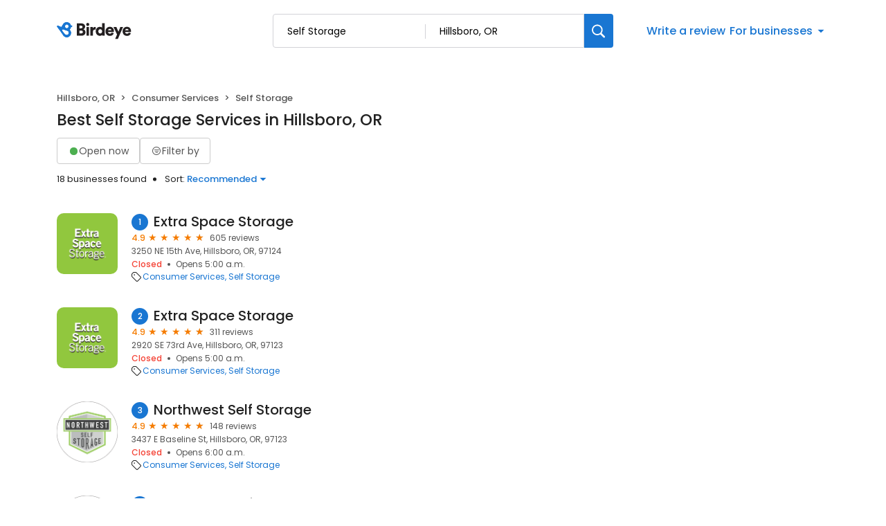

--- FILE ---
content_type: text/css
request_url: https://d3cnqzq0ivprch.cloudfront.net/profiles/production/20260123/free/_next/static/css/e0afb30b109010f9.css
body_size: 16166
content:
.ErrorPage_header__BICcB{padding:27px 0}.ErrorPage_banner__OJ_Ap{position:absolute;top:50%;left:50%;transform:translate(-50%,-50%);max-width:850px;width:100%}.ErrorPage_banner__OJ_Ap .ErrorPage_contentGroup__xaWHK{display:flex;flex-direction:column;align-items:center;gap:30px}.ErrorPage_banner__OJ_Ap .ErrorPage_contentGroup__xaWHK h1,.ErrorPage_banner__OJ_Ap .ErrorPage_contentGroup__xaWHK p{margin:0}.ErrorPage_banner__OJ_Ap .ErrorPage_contentGroup__xaWHK h1{color:var(--text-black);font-size:36px;font-style:normal;font-weight:600;line-height:36px;text-align:center}.ErrorPage_banner__OJ_Ap .ErrorPage_contentGroup__xaWHK p{color:var(--text-black);text-align:center;font-size:20px;font-style:normal;font-weight:400;line-height:26px}.styles_inputWrapper__daxGH{position:relative;width:100%}.styles_inputWrapper__daxGH.styles_withIcon__9ImY1{padding-left:44px}.styles_inputWrapper__daxGH i{position:absolute;color:#999;top:8px;left:6px;font-size:16px;-webkit-user-select:none;-moz-user-select:none;user-select:none;transition:all 333ms ease;display:inline-flex;align-items:center;justify-content:center;width:24px;height:24px}.styles_inputWrapper__daxGH i:before{color:#999}.styles_inputWrapper__daxGH i.styles_icon-email-outline__fSBfG{font-size:22px}.styles_inputWrapper__daxGH i.styles_icon-zipcode__P7s9m{font-size:14px}.styles_inputWrapper__daxGH input{position:relative;padding:8px 8px 8px 34px;width:100%;background:#fff;height:40px;border-radius:6px;min-height:40px;border:1px solid #ccc;transition:border .1s ease;font-size:12px;color:#212121;outline:none}@media(max-width:767px){.styles_inputWrapper__daxGH input{font-size:16px}}.styles_inputWrapper__daxGH input:placeholder-shown{color:var(--grey-54)}.styles_inputWrapper__daxGH input:not(:placeholder-shown){border:1px solid #1976d2;font-weight:500}.styles_inputWrapper__daxGH input:focus{border:1px solid #1976d2;box-shadow:unset}.styles_inputWrapper__daxGH input:focus+i,.styles_inputWrapper__daxGH input:focus:not([readonly])+i,.styles_inputWrapper__daxGH input:not(:placeholder-shown)+i{color:#1976d2}.styles_inputWrapper__daxGH input:focus+i:before,.styles_inputWrapper__daxGH input:focus:not([readonly])+i:before,.styles_inputWrapper__daxGH input:not(:placeholder-shown)+i:before{color:#1976d2}.styles_inputWrapper__daxGH.styles_error__x_B30 input:not(:focus){border:1px solid #f44336}.styles_inputWrapper__daxGH.styles_error__x_B30 input:not(:focus)~label{color:#f44336}.styles_inputWrapper__daxGH.styles_withLabel__BCN0h input{position:relative;width:100%;padding:18px 18px 6px;background:#fff;height:56px;border-radius:4px;min-height:45px;border:1px solid #ccc;transition:all 333ms ease;font-size:12px;color:var(--text-black);outline:none;font-weight:400}.styles_inputWrapper__daxGH.styles_withLabel__BCN0h input:placeholder-shown{color:var(--text-black)}.styles_inputWrapper__daxGH.styles_withLabel__BCN0h input:focus{border:1px solid #2196f3;box-shadow:0 0 0 1px #2196f3}.styles_inputWrapper__daxGH.styles_withLabel__BCN0h label{position:absolute;top:7px;left:19px;font-size:12px;font-weight:400;color:#777;transform:translateY(13px);transform-origin:left top;transition-duration:.3s;opacity:.75;pointer-events:none}.styles_inputWrapper__daxGH.styles_withLabel__BCN0h input:-webkit-autofill~label,.styles_inputWrapper__daxGH.styles_withLabel__BCN0h input:focus~label,.styles_inputWrapper__daxGH.styles_withLabel__BCN0h input:not([value=""]):disabled+label,.styles_inputWrapper__daxGH.styles_withLabel__BCN0h input:not([value=""]):valid+label{font-size:8px;transform:translateY(6px);font-weight:400;opacity:1}.styles_inputWrapper__daxGH.styles_withLabel__BCN0h input:disabled{cursor:not-allowed;opacity:.6}.styles_inputWrapper__daxGH.styles_withLabel__BCN0h input:focus~label{color:#2196f3}.styles_inputWrapper__daxGH.styles_withLabel__BCN0h.styles_error__x_B30 input:not(:focus){border:1px solid #f44336}.styles_inputWrapper__daxGH.styles_withLabel__BCN0h.styles_error__x_B30 input:not(:focus)~label{color:#f44336}.styles_inputWrapper__daxGH .styles_toolTip__mnoVb{position:absolute;top:6px;right:8px;display:flex;width:20px;height:calc(100% - 12px);background:var(--white)}.styles_inputWrapper__daxGH .styles_toolTip__mnoVb .styles_icon__LqEHR{position:relative;top:0;left:0;font-size:20px;color:var(--grey-89);display:flex;align-items:center;cursor:pointer;width:unset;height:unset}.styles_inputWrapper__daxGH .styles_toolTip__mnoVb .styles_icon__LqEHR:before{color:var(--grey-89)}.styles_inputWrapper__daxGH .styles_toolTip__mnoVb .styles_icon__LqEHR:hover~p{opacity:1;visibility:visible;transform:translateZ(0)}.styles_inputWrapper__daxGH .styles_toolTip__mnoVb .styles_errorIcon__9q5lZ,.styles_inputWrapper__daxGH .styles_toolTip__mnoVb .styles_errorIcon__9q5lZ:before{color:#dc3545}.styles_inputWrapper__daxGH .styles_toolTip__mnoVb p{position:absolute;top:28px;right:-8px;width:160px;text-align:center;z-index:1;opacity:0;visibility:hidden;border-radius:2px;padding:10px;color:var(--white);font-weight:300;font-size:12px;background-color:#455b76;box-shadow:0 0 15px 0 rgba(0,0,0,.1);transform:translate3d(0,.5em,0);transition:all .15s ease-in-out}.styles_inputWrapper__daxGH .styles_toolTip__mnoVb p:before{content:"";width:0;height:0;border-left:7px solid transparent;border-right:7px solid transparent;border-bottom:7px solid #455b76;position:absolute;top:-6px;right:10px}.DropdownWrapper_DropdownWrapper__LE5DG{width:100%;display:inline-block;border:0;border-radius:0;position:relative;font-size:12px}.DropdownWrapper_DropdownWrapper__LE5DG .DropdownWrapper_target__tqgRf{position:relative}.DropdownWrapper_DropdownWrapper__LE5DG .DropdownWrapper_activeBtn__0nMbZ{border:2px solid #000;height:57px}.DropdownWrapper_DropdownWrapper__LE5DG .DropdownWrapper_moveUpLable__fnj4_{position:absolute;width:100%;font-style:normal;color:#555;font-size:12px;transform:translateY(50%);transition:all .2s ease}.DropdownWrapper_DropdownWrapper__LE5DG .DropdownWrapper_slideUp__oYH6U{font-size:9px;color:#212121;transform:translateY(0)}.DropdownWrapper_DropdownWrapper__LE5DG .DropdownWrapper_boldText__YoHaU{font-weight:700}.DropdownWrapper_DropdownWrapper__LE5DG .DropdownWrapper_click-overlay__ypm1O{position:fixed;left:0;right:0;top:0;bottom:0;z-index:1}.DropdownWrapper_DropdownWrapper__LE5DG button{cursor:pointer;background:#fff;outline:none;width:100%;color:#000;text-align:left;padding:5px 8px;font-size:inherit;border:none;height:42px;box-shadow:0 1px 2px 0 rgba(0,0,0,.1),inset 0 1px 0 0 hsla(0,0%,100%,.13)}.DropdownWrapper_DropdownWrapper__LE5DG button span{padding-left:0;width:89%;display:inline-block;text-overflow:ellipsis;overflow:hidden;white-space:nowrap;font-size:12px;padding-top:6px;color:#666}.DropdownWrapper_DropdownWrapper__LE5DG button :focus,.DropdownWrapper_DropdownWrapper__LE5DG button :hover{background:#fff;color:#000}.DropdownWrapper_DropdownWrapper__LE5DG .DropdownWrapper_icon__TEbWn{float:right;color:#666;transition:.5s}.DropdownWrapper_DropdownWrapper__LE5DG .DropdownWrapper_icon__TEbWn.DropdownWrapper_down__PL3HA{transform:rotateX(180deg)}.DropdownWrapper_DropdownWrapper__LE5DG .DropdownWrapper_msDrop__JAJkj{box-shadow:0 2px 10px 0 rgba(0,0,0,.25);border-radius:4px;border:1px solid #ddd;border-top:none;color:#434343;margin-top:0;background-color:#fff;min-width:100%;top:0;position:absolute;z-index:999;overflow:visible;white-space:nowrap;padding:10px}.DropdownWrapper_DropdownWrapper__LE5DG .DropdownWrapper_msDrop__JAJkj.DropdownWrapper_hidden__gEo6n{display:none}.DropdownWrapper_DropdownWrapper__LE5DG .DropdownWrapper_msDrop__JAJkj .DropdownWrapper_optGroup__3gVfi{font-weight:700}.DropdownWrapper_DropdownWrapper__LE5DG .DropdownWrapper_msDrop__JAJkj .DropdownWrapper_optGroup__3gVfi:hover{color:#434343}.DropdownWrapper_DropdownWrapper__LE5DG input{width:100%}.DropdownWrapper_DropdownWrapper__LE5DG .DropdownWrapper_msSearch__BOq5n{min-width:100%;max-width:400px;padding:4px;position:relative}.DropdownWrapper_DropdownWrapper__LE5DG .DropdownWrapper_msSearch__BOq5n input{background:0 0;border:1px solid #b0b1b1;color:#434343;width:100%;transition:border-color .2s linear 0s;padding:0 20px 0 5px;outline:none;height:24px}.DropdownWrapper_DropdownWrapper__LE5DG .DropdownWrapper_msSearch__BOq5n .DropdownWrapper_iconSearch__hhoqb{right:9px;font-size:13px;top:9px;position:absolute}.DropdownWrapper_DropdownWrapper__LE5DG ul{overflow-y:auto;max-height:218px;min-width:100%;max-width:400px;padding:5px 0;margin:0}.DropdownWrapper_DropdownWrapper__LE5DG li{font-size:11px;border-bottom:0}.DropdownWrapper_DropdownWrapper__LE5DG li :hover span:not(.DropdownWrapper_icon-post_reply__Zt9O_){color:#1976d2}.DropdownWrapper_DropdownWrapper__LE5DG li input{display:none}.DropdownWrapper_DropdownWrapper__LE5DG li.DropdownWrapper_msNoResults__GCNzS{width:100%;padding:8px;display:inline-block;position:relative}.DropdownWrapper_DropdownWrapper__LE5DG li label{cursor:pointer;width:100%;padding:3px 4px;display:inline-block;position:relative;font-size:inherit;vertical-align:top}.DropdownWrapper_DropdownWrapper__LE5DG li span.DropdownWrapper_text___q1fo{vertical-align:middle;width:100%;display:inline-block;text-overflow:ellipsis;overflow:hidden;white-space:nowrap;color:#666;font-size:11px}.DropdownWrapper_DropdownWrapper__LE5DG li span.DropdownWrapper_selected__4Nc5z{color:#1976d2}.DropdownWrapper_MultiSelectWrapper__yfUDa{position:relative;width:100%}.DropdownWrapper_MultiSelectWrapper__yfUDa button .DropdownWrapper_icon__TEbWn{top:14px;right:10px;position:absolute;font-weight:700;font-size:15px}.DropdownWrapper_MultiSelectWrapper__yfUDa .DropdownWrapper_selectBox__NO3Fo{position:relative;-webkit-appearance:none;-moz-appearance:none;appearance:none;padding:18px 24px 8px 18px;width:100%;background:#fff;height:56px;border-radius:4px;min-height:56px;border:1px solid #ccc;transition:all 333ms ease;font-size:12px;color:#212121;overflow:hidden;text-overflow:ellipsis;white-space:nowrap}@media(max-width:767px){.DropdownWrapper_MultiSelectWrapper__yfUDa .DropdownWrapper_selectBox__NO3Fo{font-size:16px;line-height:18px}}.DropdownWrapper_MultiSelectWrapper__yfUDa .DropdownWrapper_selectBox__NO3Fo:placeholder-shown{color:#212121}.DropdownWrapper_MultiSelectWrapper__yfUDa .DropdownWrapper_selectBox__NO3Fo:focus,.DropdownWrapper_MultiSelectWrapper__yfUDa .DropdownWrapper_selectBox__NO3Fo:focus-visible,.DropdownWrapper_MultiSelectWrapper__yfUDa .DropdownWrapper_selectBox__NO3Fo:focus-within,.DropdownWrapper_MultiSelectWrapper__yfUDa .DropdownWrapper_selectBox__NO3Fo:visited{border:3px solid #1a75d1;box-shadow:unset}.DropdownWrapper_MultiSelectWrapper__yfUDa .DropdownWrapper_selectBox__NO3Fo:focus-visible~i,.DropdownWrapper_MultiSelectWrapper__yfUDa .DropdownWrapper_selectBox__NO3Fo:focus-within~i,.DropdownWrapper_MultiSelectWrapper__yfUDa .DropdownWrapper_selectBox__NO3Fo:focus~i,.DropdownWrapper_MultiSelectWrapper__yfUDa .DropdownWrapper_selectBox__NO3Fo:visited~i{color:#1a75d1}.DropdownWrapper_MultiSelectWrapper__yfUDa .DropdownWrapper_selectBox__NO3Fo:focus-visible~i:before,.DropdownWrapper_MultiSelectWrapper__yfUDa .DropdownWrapper_selectBox__NO3Fo:focus-within~i:before,.DropdownWrapper_MultiSelectWrapper__yfUDa .DropdownWrapper_selectBox__NO3Fo:focus~i:before,.DropdownWrapper_MultiSelectWrapper__yfUDa .DropdownWrapper_selectBox__NO3Fo:visited~i:before{color:#1a75d1}@media not all and (-webkit-min-device-pixel-ratio:0),not all and (min-resolution:0.001dpcm){@supports(-webkit-appearance:none){.DropdownWrapper_MultiSelectWrapper__yfUDa .DropdownWrapper_selectBox__NO3Fo:focus{border:1px solid #2196f3;box-shadow:0 0 0 1px #2196f3}}}.DropdownWrapper_MultiSelectWrapper__yfUDa .DropdownWrapper_selectBox__NO3Fo .DropdownWrapper_filled__siREt{top:3px;position:relative}.DropdownWrapper_MultiSelectWrapper__yfUDa .DropdownWrapper_selectBox__NO3Fo .DropdownWrapper_filled__siREt .DropdownWrapper_label__m44pA{font-size:0;opacity:0}.DropdownWrapper_MultiSelectWrapper__yfUDa .DropdownWrapper_selectBox__NO3Fo .DropdownWrapper_filled__siREt .DropdownWrapper_selectedOptions__P786_{font-weight:500}.DropdownWrapper_MultiSelectWrapper__yfUDa .DropdownWrapper_selectBox__NO3Fo.DropdownWrapper_activeBtn__0nMbZ,.DropdownWrapper_MultiSelectWrapper__yfUDa .DropdownWrapper_selectBox__NO3Fo.DropdownWrapper_filled__siREt{border:1px solid #1a75d1;font-weight:500}.DropdownWrapper_MultiSelectWrapper__yfUDa .DropdownWrapper_selectBox__NO3Fo.DropdownWrapper_activeBtn__0nMbZ+i,.DropdownWrapper_MultiSelectWrapper__yfUDa .DropdownWrapper_selectBox__NO3Fo.DropdownWrapper_activeBtn__0nMbZ+i:before,.DropdownWrapper_MultiSelectWrapper__yfUDa .DropdownWrapper_selectBox__NO3Fo.DropdownWrapper_filled__siREt+i,.DropdownWrapper_MultiSelectWrapper__yfUDa .DropdownWrapper_selectBox__NO3Fo.DropdownWrapper_filled__siREt+i:before{color:#1a75d1}.DropdownWrapper_MultiSelectWrapper__yfUDa i{position:absolute;color:var(--grey-99);top:8px;left:6px;font-size:18px;-webkit-user-select:none;-moz-user-select:none;user-select:none;transition:all 333ms ease;display:inline-flex;align-items:center;justify-content:center;width:24px;height:24px}.DropdownWrapper_MultiSelectWrapper__yfUDa .DropdownWrapper_icon__TEbWn{position:absolute;top:35%;right:7px;transform:rotateX(180deg);color:#666;transition:.5s;font-size:18px}.DropdownWrapper_MultiSelectWrapper__yfUDa .DropdownWrapper_icon__TEbWn.DropdownWrapper_down__PL3HA{transform:translateY(-50%) rotateX(180deg)}.DropdownWrapper_MultiSelectWrapper__yfUDa .DropdownWrapper_label__m44pA{position:absolute;top:5px;left:21px;font-size:12px;font-weight:400;color:#545454;transform:translateY(13px);transition-duration:.3s;opacity:.75;width:calc(100% - 40px);overflow:hidden;text-overflow:ellipsis;white-space:nowrap}.DropdownWrapper_MultiSelectWrapper__yfUDa .DropdownWrapper_selectedOptions__P786_{display:inline-block;max-width:calc(100% - 10px);overflow:hidden;text-overflow:ellipsis;white-space:nowrap}.DropdownWrapper_MultiSelectWrapper__yfUDa li.DropdownWrapper_optGroup__3gVfi label{padding-left:25px}.DropdownWrapper_MultiSelectWrapper__yfUDa li label{overflow:hidden;text-overflow:ellipsis;padding:4px 4px 4px 30px;margin-bottom:3px;color:#666}.DropdownWrapper_MultiSelectWrapper__yfUDa li label .DropdownWrapper_iconCheckbox__NECU9{margin-right:5px;color:#1976d2;font-size:16px;position:absolute;top:4.5px;left:4px;content:""}.DropdownWrapper_MultiSelectWrapper__yfUDa li label .DropdownWrapper_iconCheckbox__NECU9.DropdownWrapper_iconCheckboxUnselected16px__gBbzW{border:1px solid #999;color:#fff;box-sizing:border-box;font-size:14px}.DropdownWrapper_MultiSelectWrapper__yfUDa li label span:last-child{display:inline-block;padding-top:3px;line-height:12px}.DropdownWrapper_MultiSelectWrapper__yfUDa.DropdownWrapper_error__Iat8L .DropdownWrapper_selectBox__NO3Fo{border:1px solid #f44336}.DropdownWrapper_MultiSelectWrapper__yfUDa.DropdownWrapper_error__Iat8L .DropdownWrapper_label__m44pA{color:#f44336}.style_inputBoxWrapper__U_k_u{position:relative}.style_inputBoxWrapper__U_k_u .style_pacDropdown__GBpGm{position:absolute;width:100%;list-style:none;background:#fff;border-radius:4px;box-shadow:0 2px 10px 0 rgba(0,0,0,.25);top:45px;left:0;padding:10px 0 0;margin:0;z-index:3}.style_inputBoxWrapper__U_k_u .style_pacItem__RFfpB{height:52px;background-color:#fff;border:1px solid transparent;padding:10px 30px;margin-bottom:10px;border-radius:4px}.style_inputBoxWrapper__U_k_u .style_pacItem__RFfpB.style_selectedItem__Dkk8i{background-color:#f9fafb;-webkit-user-select:none;-moz-user-select:none;user-select:none;cursor:pointer}.style_inputBoxWrapper__U_k_u .style_pacItem__RFfpB .style_pacItemText__IsB63{font-size:14px;font-weight:500;color:#212121;display:block;overflow:hidden;text-overflow:ellipsis;white-space:nowrap;line-height:1.12}.style_inputBoxWrapper__U_k_u .style_pacItem__RFfpB .style_pacItemText__IsB63:last-child{font-size:12px;font-weight:400;color:#999;margin-top:1px;line-height:1.5}@media(max-width:767px){.style_inputBoxWrapper__U_k_u .style_pacItem__RFfpB .style_pacItemText__IsB63:last-child{font-size:16px}}.style_inputBoxWrapper__U_k_u .style_scrollDropDown__rXP4j{height:300px;overflow-y:scroll}.style_inputBoxWrapper__U_k_u .style_businessInfo__TN4_b{position:relative;top:0;bottom:10px;left:0;right:0;color:#545454;padding:0;margin:3px 0 0;background:transparent;text-align:left;z-index:4;font-weight:400;font-size:12px;line-height:20px}.style_inputBoxWrapper__U_k_u .style_businessInfo__TN4_b span{display:inline-block;vertical-align:middle;overflow:hidden;text-overflow:ellipsis;white-space:nowrap;margin:0}.style_inputBoxWrapper__U_k_u .style_businessInfo__TN4_b .style_divider__oNeiI{margin:0 7px}.style_inputBoxWrapper__U_k_u .style_businessInfo__TN4_b .style_businessAddress__Huj4c{max-width:calc(100% - 130px)}.style_inputBoxWrapper__U_k_u .style_withHintText__6qgyh{position:relative;height:auto;border-radius:6px;min-height:40px;padding:8px 8px 8px 34px;border:1px solid #1a75d1;transition:border .1s ease;background-color:var(--white)}.style_inputBoxWrapper__U_k_u .style_withHintText__6qgyh:active,.style_inputBoxWrapper__U_k_u .style_withHintText__6qgyh:focus,.style_inputBoxWrapper__U_k_u .style_withHintText__6qgyh:focus-visible,.style_inputBoxWrapper__U_k_u .style_withHintText__6qgyh:focus-within,.style_inputBoxWrapper__U_k_u .style_withHintText__6qgyh:visited{border:3px solid #1a75d1;box-shadow:unset}.style_inputBoxWrapper__U_k_u .style_withHintText__6qgyh input{padding:0;font-size:14px;line-height:21px;border:0;height:auto;min-height:unset;border-radius:0;outline:0}.style_inputBoxWrapper__U_k_u .style_withHintText__6qgyh input:not(:placeholder-shown){border:0;font-weight:700}.style_inputBoxWrapper__U_k_u .style_withHintText__6qgyh input:focus{border:0;box-shadow:unset}.style_textAreaWrapper__Q1FL3{position:relative;width:100%}.style_textAreaWrapper__Q1FL3 textarea{text-shadow:none;-webkit-appearance:none;-moz-appearance:none;appearance:none;resize:none;display:flex;position:relative;padding:20px 18px 6px;width:100%;background:#fff;height:100px;border-radius:4px;min-height:45px;border:1px solid #ccc;transition:all 333ms ease;font-size:12px;color:#212121}@media(max-width:767px){.style_textAreaWrapper__Q1FL3 textarea{font-size:16px}}.style_textAreaWrapper__Q1FL3 textarea:placeholder-shown{color:#212121}.style_textAreaWrapper__Q1FL3 textarea:focus{border:1px solid #2196f3;outline:0}.style_textAreaWrapper__Q1FL3 label{position:absolute;top:0;left:19px;font-size:12px;font-weight:400;color:#555;transform:translateY(13px);transform-origin:left top;transition-duration:.3s;opacity:.75;pointer-events:none}.style_textAreaWrapper__Q1FL3 textarea:-webkit-autofill~label,.style_textAreaWrapper__Q1FL3 textarea:focus~label,.style_textAreaWrapper__Q1FL3 textarea:not(:empty)+label{font-size:8px;transform:translateY(6px);font-weight:700;opacity:1;width:calc(100% - 3px);background:#fff;left:2px;top:-5px;padding:5px 16px;border-top-left-radius:4px;border-top-right-radius:4px}.style_textAreaWrapper__Q1FL3 textarea:focus~label{color:#2196f3}.style_textAreaWrapper__Q1FL3.style_error__4tcRx textarea:not(:focus){border:1px solid #f44336}.style_textAreaWrapper__Q1FL3.style_error__4tcRx textarea:not(:focus)~label{color:#f44336}.style_textAreaBox__Hm2Eh{display:flex;flex-direction:column;gap:4px}.style_textAreaBox__Hm2Eh .style_labelContainer__n8nk7{display:flex;align-items:center;justify-content:space-between}.style_textAreaBox__Hm2Eh .style_labelContainer__n8nk7 .style_label__bwBFk{font-weight:400;font-size:12px;line-height:18px;color:#212121}.style_textAreaBox__Hm2Eh .style_labelContainer__n8nk7 .style_count__sRUlq{font-weight:400;font-size:12px;line-height:18px;color:#8f8f8f}.styles_selectBoxWrapper__8SwWu{position:relative;width:100%;cursor:pointer}.styles_selectBoxWrapper__8SwWu i{position:absolute;color:#999;top:8px;left:6px;font-size:16px;-webkit-user-select:none;-moz-user-select:none;user-select:none;transition:all 333ms ease;display:inline-flex;align-items:center;justify-content:center;width:24px;height:24px}.styles_selectBoxWrapper__8SwWu i:before{color:#999}.styles_selectBoxWrapper__8SwWu i.styles_icon-monthly-spend__blipp{font-size:18px}.styles_selectBoxWrapper__8SwWu i.styles_icon-employee-count__b7VBw,.styles_selectBoxWrapper__8SwWu i.styles_icon-globe-link__rC8X5,.styles_selectBoxWrapper__8SwWu i.styles_icon-locations-management__twXNe{font-size:20px}.styles_selectBoxWrapper__8SwWu:after{content:"";position:absolute;width:24px;height:24px;background:url(https://cdn2.birdeye.com/version2/components/form/cheveron-open.svg) no-repeat;background-size:contain;top:50%;right:5px;transform:translateY(-50%)}.styles_selectBoxWrapper__8SwWu .styles_selectBox__inZaj{position:relative;-webkit-appearance:none;-moz-appearance:none;appearance:none;padding:8px 24px 8px 34px;width:100%;background:#fff;height:40px;border-radius:6px;min-height:40px;border:1px solid #ccc;transition:border .1s ease;font-size:12px;color:#212121;line-height:2;overflow:hidden;text-overflow:ellipsis;white-space:nowrap}@media(max-width:767px){.styles_selectBoxWrapper__8SwWu .styles_selectBox__inZaj{font-size:16px;line-height:24px}}.styles_selectBoxWrapper__8SwWu .styles_selectBox__inZaj:placeholder-shown{color:#212121}.styles_selectBoxWrapper__8SwWu .styles_selectBox__inZaj:focus,.styles_selectBoxWrapper__8SwWu .styles_selectBox__inZaj:focus-visible,.styles_selectBoxWrapper__8SwWu .styles_selectBox__inZaj:focus-within,.styles_selectBoxWrapper__8SwWu .styles_selectBox__inZaj:visited{border:3px solid #1a75d1;box-shadow:unset}.styles_selectBoxWrapper__8SwWu .styles_selectBox__inZaj:focus-visible~i,.styles_selectBoxWrapper__8SwWu .styles_selectBox__inZaj:focus-within~i,.styles_selectBoxWrapper__8SwWu .styles_selectBox__inZaj:focus~i,.styles_selectBoxWrapper__8SwWu .styles_selectBox__inZaj:visited~i{color:#1a75d1}.styles_selectBoxWrapper__8SwWu .styles_selectBox__inZaj:focus-visible~i:before,.styles_selectBoxWrapper__8SwWu .styles_selectBox__inZaj:focus-within~i:before,.styles_selectBoxWrapper__8SwWu .styles_selectBox__inZaj:focus~i:before,.styles_selectBoxWrapper__8SwWu .styles_selectBox__inZaj:visited~i:before{color:#1a75d1}@media not all and (-webkit-min-device-pixel-ratio:0),not all and (min-resolution:0.001dpcm){@supports(-webkit-appearance:none){.styles_selectBoxWrapper__8SwWu .styles_selectBox__inZaj:focus{border:3px solid #1a75d1;box-shadow:unset}.styles_selectBoxWrapper__8SwWu .styles_selectBox__inZaj:focus~i,.styles_selectBoxWrapper__8SwWu .styles_selectBox__inZaj:focus~i:before{color:#1a75d1}}}.styles_selectBoxWrapper__8SwWu .styles_label__edAix{position:absolute;top:-1px;left:35px;font-size:12px;font-weight:400;color:#545454;transform:translateY(13px);transition-duration:.3s;opacity:.75;width:calc(100% - 70px);overflow:hidden;text-overflow:ellipsis;white-space:nowrap}@media(max-width:767px){.styles_selectBoxWrapper__8SwWu .styles_label__edAix{top:-5px;font-size:16px}}.styles_selectBoxWrapper__8SwWu.styles_selected__DAp74 label{opacity:0;font-size:0}.styles_selectBoxWrapper__8SwWu.styles_selected__DAp74 label:not(.styles_label__edAix){color:#2196f3;font-size:10px;opacity:1}.styles_selectBoxWrapper__8SwWu.styles_selected__DAp74 .styles_selectBox__inZaj{border:1px solid #1a75d1;font-weight:500}.styles_selectBoxWrapper__8SwWu.styles_selected__DAp74 i,.styles_selectBoxWrapper__8SwWu.styles_selected__DAp74 i:before{color:#1a75d1}.styles_selectBoxWrapper__8SwWu.styles_error__oQ6dL .styles_selectBox__inZaj{border:1px solid #f44336}.styles_dropDown__ArMPO{max-height:250px;overflow-y:auto;overflow-x:hidden;position:absolute;top:25px;padding:15px 0!important;background:#fff;background-color:#fff;border-radius:4px;box-shadow:0 2px 10px 0 rgba(0,0,0,.25);outline:0;z-index:5;width:100%;left:0;top:0}.styles_dropDown__ArMPO.styles_open__8LAvi{display:block}.styles_dropDown__ArMPO .styles_inputWrapper__cfaZL{position:relative}.styles_dropDown__ArMPO .styles_inputWrapper__cfaZL input{display:flex;align-items:center;min-height:38px;border:1px solid #ccc;border-radius:4px;font-size:12px;color:#333;margin:10px;width:calc(100% - 20px);padding:5px 27px 5px 10px}.styles_dropDown__ArMPO .styles_inputWrapper__cfaZL i{font-size:18px;color:#999;position:absolute;top:8px;right:18px;left:unset}.styles_dropDown__ArMPO ul{list-style:none;margin:0;padding-left:0}.styles_dropDown__ArMPO ul li{font-size:12px;color:#212121;white-space:normal;padding:11px 30px 11px 40px;transition:all .2s ease;position:relative;cursor:pointer}.styles_dropDown__ArMPO ul li:hover{background:#f4f6f7}.styles_dropDown__ArMPO ul li.styles_selected__DAp74:before{width:14px;height:14px;position:absolute;content:"";background:url(https://cdn2.birdeye.com/version2/components/form/check.svg) no-repeat;background-size:contain;top:13px;bottom:0;left:15px}@media(max-width:500px){.styles_dropDown__ArMPO ul li{white-space:normal}}.styles_optionsLabel__gTLEk{font-size:10px;padding-left:40px!important;font-weight:700;margin:10px 0 15px;color:#2196f3;opacity:1}.style_inputBoxWrapper__Ni53j{position:relative;width:100%}.style_inputBoxWrapper__Ni53j i{position:absolute;color:#999;top:8px;left:6px;font-size:16px;-webkit-user-select:none;-moz-user-select:none;user-select:none;transition:all 333ms ease;display:inline-flex;align-items:center;justify-content:center;width:24px;height:24px}.style_inputBoxWrapper__Ni53j i:before{color:#999}.style_inputBoxWrapper__Ni53j i.style_icon-email-outline__nR2cs{font-size:22px}.style_inputBoxWrapper__Ni53j i.style_icon-zipcode__uGxBf{font-size:14px}.style_inputBoxWrapper__Ni53j input{position:relative;padding:8px 8px 8px 34px;width:100%;background:#fff;height:40px;border-radius:6px;min-height:40px;border:1px solid #ccc;transition:border .1s ease;font-size:12px;color:#212121}@media(max-width:767px){.style_inputBoxWrapper__Ni53j input{font-size:16px}}.style_inputBoxWrapper__Ni53j input:placeholder-shown{color:#212121}.style_inputBoxWrapper__Ni53j input:not(:placeholder-shown){border:1px solid #1a75d1;font-weight:500}.style_inputBoxWrapper__Ni53j input:focus{border:3px solid #1a75d1;box-shadow:unset}.style_inputBoxWrapper__Ni53j label{position:absolute;top:0;left:19px;font-size:12px;font-weight:400;color:#555;transform:translateY(13px);transform-origin:left top;transition-duration:.3s;opacity:.75;pointer-events:none}.style_inputBoxWrapper__Ni53j input:-webkit-autofill~label,.style_inputBoxWrapper__Ni53j input:focus~label,.style_inputBoxWrapper__Ni53j input:not([value=""]):valid+label{font-size:8px;transform:translateY(6px);font-weight:700;opacity:1}.style_inputBoxWrapper__Ni53j input:focus~label{color:#2196f3}.style_inputBoxWrapper__Ni53j input:focus+i,.style_inputBoxWrapper__Ni53j input:focus:not([readonly])+i,.style_inputBoxWrapper__Ni53j input:not(:placeholder-shown)+i{color:#1a75d1}.style_inputBoxWrapper__Ni53j input:focus+i:before,.style_inputBoxWrapper__Ni53j input:focus:not([readonly])+i:before,.style_inputBoxWrapper__Ni53j input:not(:placeholder-shown)+i:before{color:#1a75d1}.style_inputBoxWrapper__Ni53j.style_error__gxvLB input:not(:focus){border:1px solid #f44336}.style_inputBoxWrapper__Ni53j.style_error__gxvLB input:not(:focus)~label{color:#f44336}.style_inputBoxWrapper__Ni53j .style_toolTip__EheB7{position:absolute;top:6px;right:8px;display:flex;width:20px;height:calc(100% - 12px);background:var(--white)}.style_inputBoxWrapper__Ni53j .style_toolTip__EheB7 .style_icon___z__h{position:relative;top:0;left:0;font-size:20px;color:#8993a4;display:flex;align-items:center;cursor:pointer;width:unset;height:unset;font-weight:400}.style_inputBoxWrapper__Ni53j .style_toolTip__EheB7 .style_icon___z__h:before{color:#8993a4}.style_inputBoxWrapper__Ni53j .style_toolTip__EheB7 .style_icon___z__h:hover~p{opacity:1;visibility:visible;transform:translateZ(0)}.style_inputBoxWrapper__Ni53j .style_toolTip__EheB7 .style_errorIcon__hnnXv,.style_inputBoxWrapper__Ni53j .style_toolTip__EheB7 .style_errorIcon__hnnXv:before{color:#dc3545}.style_inputBoxWrapper__Ni53j .style_toolTip__EheB7 p{position:absolute;top:28px;right:-8px;width:160px;text-align:center;z-index:1;opacity:0;visibility:hidden;border-radius:2px;padding:10px;color:var(--white);font-weight:300;font-size:12px;background-color:#455b76;box-shadow:0 0 15px 0 rgba(0,0,0,.1);transform:translate3d(0,.5em,0);transition:all .15s ease-in-out}.style_inputBoxWrapper__Ni53j .style_toolTip__EheB7 p:before{content:"";width:0;height:0;border-left:7px solid transparent;border-right:7px solid transparent;border-bottom:7px solid #455b76;position:absolute;top:-6px;right:10px}.style_formContainer__ErDbZ{position:relative;z-index:1;width:100%;background-color:#fff;opacity:1;visibility:visible;transform:translate(0);transition:all .5s ease-in-out .5s;text-align:left;height:max-content}.style_formWrapper__Xa5X5{display:block}.style_formWrapper__Xa5X5 .style_errorMsg__oVyX9{display:inline-block;height:20px;text-align:center;font-size:12px;font-weight:500;color:#b71c1c;width:100%;line-height:20px;margin:0 0 15px}.style_formFloating__FFL8l{display:inline-block;width:100%}.style_formFloating__FFL8l:not(:last-of-type){margin:0 0 15px}.style_formFloating__FFL8l.style_halfInputLeft__V_3Gh{position:relative;width:calc(50% - 5px);height:40px;float:left;margin-right:5px;background:#fff}@media(max-width:1024px){.style_formFloating__FFL8l.style_halfInputLeft__V_3Gh{width:100%;float:none;margin-right:0}}.style_formFloating__FFL8l.style_halfInputRight__Xh_Dm{position:relative;width:calc(50% - 5px);height:40px;float:right;margin-left:5px;background:#fff}@media(max-width:1024px){.style_formFloating__FFL8l.style_halfInputRight__Xh_Dm{width:100%;float:none;margin-left:0}}.style_formFloating__FFL8l.style_fluidInput__dg4LM{position:relative;width:100%;height:45px;clear:both;margin-bottom:15px}.style_formFloating__FFL8l.style_multiSelectWrapper__szaNi div[class^=DropdownWrapper_selectBox]{height:40px!important;min-height:40px;padding:8px 24px 8px 34px;width:100%;border-radius:6px}.style_formFloating__FFL8l.style_multiSelectWrapper__szaNi div[class^=DropdownWrapper_selectBox] label[class^=DropdownWrapper_label]{top:-1px;left:31px}.style_formFloating__FFL8l.style_multiSelectWrapper__szaNi div[class^=DropdownWrapper_selectBox] div[class^=DropdownWrapper_icon]{top:31%;right:8px}.style_formFloating__FFL8l.style_multiSelectWrapper__szaNi div[class^=DropdownWrapper_MultiSelectWrapper][class*=DropdownWrapper_error] label{color:#545454}.style_locationsLabel__k7NKR{top:-3px!important}.styles_banner__X0Zy_{width:100%;max-width:920px}.styles_bannerImage__FkqAP{width:100%;height:auto;display:block;cursor:pointer}.style_modalBackDrop__O_hyb{position:fixed;display:flex;justify-content:center;top:0;left:0;width:100vw;height:100vh;max-height:100vh;z-index:999;overflow-x:hidden;background-color:rgba(31,32,41,.75);pointer-events:none;opacity:0;transition:opacity .25s ease 0ms}.style_modalBackDrop__O_hyb[class*=visible]{pointer-events:auto;opacity:1;transition:all .3s ease-in-out}.style_modalBackDrop__O_hyb[class*=visible] .style_modalWrapper__ocO14{opacity:1;transform:scale(1);transition:opacity .15s ease .3s,transform .25s ease .5s}.style_modalBackDrop__O_hyb.style_videoModal__3GKnQ .style_modalWrapper__ocO14>div{overflow:initial}.style_modalBackDrop__O_hyb.style_videoModal__3GKnQ .style_modalWrapper__ocO14>div .style_closeBtn__VMm0e{background:#fff;border-radius:50%;height:28px;width:28px;top:-28px;right:-28px}.style_modalBackDrop__O_hyb.style_videoModal__3GKnQ .style_modalWrapper__ocO14>div .style_closeBtn__VMm0e .style_closeIcon__7U3ZJ:hover{color:var(--black)}@media(max-width:990px){.style_modalBackDrop__O_hyb.style_videoModal__3GKnQ .style_modalWrapper__ocO14>div .style_closeBtn__VMm0e{top:-30px;right:-10px;height:24px;width:24px}}.style_modalWrapper__ocO14{position:relative;display:flex;align-items:center;padding:0 15px;opacity:0;transition:opacity .25s ease .25s,transform .3s ease .25s;transform:scale(0)}@media(max-width:990px){.style_modalWrapper__ocO14{justify-content:center;width:100%}}.style_closeBtn__VMm0e{position:absolute;top:27px;right:22px;display:flex;align-items:center;justify-content:center;z-index:2}.style_closeBtn__VMm0e i{color:#555;font-weight:900;font-size:24px;cursor:pointer}.style_closeBtn__VMm0e i:hover{color:var(--bs-blue)}.style_modalContent__oIMta{position:relative;background:transparent;border-radius:4px;min-width:300px;min-height:400px;height:auto;overflow:hidden auto;max-height:100vh;width:100%;display:flex;align-items:center;justify-content:center}.style_calendarCardWrapper__vPCBn{--be-blue:#1976d2;--white:#fff;--black-21:#212121;--grey-55:#555;--bright-orange:#f57c00;display:flex;background:var(--white);padding:60px 40px;border-radius:12px;max-width:840px;width:840px;min-height:560px;align-items:center}.style_calendarCardWrapper__vPCBn div[class*=loader-box]{height:100%;width:100%;min-height:400px}.style_calendarCardWrapper__vPCBn .style_calendarCardContent__Dbh3s{display:flex;width:100%;height:100%}.style_calendarCardWrapper__vPCBn .style_calendarCardContent__Dbh3s .style_blockLeft__ilpO8{position:relative;display:flex;align-items:flex-start;flex-direction:column;width:32%;padding:0 20px 0 0}.style_calendarCardWrapper__vPCBn .style_calendarCardContent__Dbh3s .style_blockLeft__ilpO8 .style_textBlock__tMgpL{max-width:204px}.style_calendarCardWrapper__vPCBn .style_calendarCardContent__Dbh3s .style_blockLeft__ilpO8 .style_logoWrapper__nIiax{display:flex;width:28px;height:28px;margin:0 0 20px}.style_calendarCardWrapper__vPCBn .style_calendarCardContent__Dbh3s .style_blockLeft__ilpO8 h1{font-size:20px;font-weight:500;color:var(--black-21);line-height:30px;margin:0 0 20px}.style_calendarCardWrapper__vPCBn .style_calendarCardContent__Dbh3s .style_blockLeft__ilpO8 p{font-size:14px;color:var(--grey-55);line-height:18px;margin:0 0 20px;font-weight:400;max-width:160px}.style_calendarCardWrapper__vPCBn .style_calendarCardContent__Dbh3s .style_blockLeft__ilpO8 .style_imageWrapper__CaDPg{position:relative}.style_calendarCardWrapper__vPCBn .style_calendarCardContent__Dbh3s .style_blockLeft__ilpO8 .style_anchorLink__LF_OR{display:flex;font-size:13px;font-weight:500;line-height:18px;color:var(--be-blue);margin:25px 0 0;text-decoration:none;cursor:pointer}.style_calendarCardWrapper__vPCBn .style_calendarCardContent__Dbh3s .style_blockRight__bHy9I{display:flex;align-items:flex-start;flex-direction:column;width:75%;padding:0 0 0 20px}.style_calendarCardWrapper__vPCBn .style_calendarCardContent__Dbh3s .style_blockRight__bHy9I .style_calendarBlock__GOYIT{display:flex;width:100%;flex-direction:column}.style_calendarCardWrapper__vPCBn .style_calendarCardContent__Dbh3s .style_blockRight__bHy9I .style_calendarBlock__GOYIT .style_statusFailedContent__8i24f{background:#fef1e5;border-radius:4px;padding:10px;margin:0 0 20px}.style_calendarCardWrapper__vPCBn .style_calendarCardContent__Dbh3s .style_blockRight__bHy9I .style_calendarBlock__GOYIT .style_statusFailedContent__8i24f .style_currentHeading__XuZqE{font-size:11px;line-height:16px;color:var(--grey-55);margin-bottom:5px;font-weight:400;margin-top:0}.style_calendarCardWrapper__vPCBn .style_calendarCardContent__Dbh3s .style_blockRight__bHy9I .style_calendarBlock__GOYIT .style_statusFailedContent__8i24f .style_statusFailedHeading__M_sXP{display:flex;align-items:center;justify-content:space-between}.style_calendarCardWrapper__vPCBn .style_calendarCardContent__Dbh3s .style_blockRight__bHy9I .style_calendarBlock__GOYIT .style_statusFailedContent__8i24f .style_statusFailedHeading__M_sXP .style_leftSection__xfiO2{display:flex;align-items:center}.style_calendarCardWrapper__vPCBn .style_calendarCardContent__Dbh3s .style_blockRight__bHy9I .style_calendarBlock__GOYIT .style_statusFailedContent__8i24f .style_statusFailedHeading__M_sXP .style_rightSection__3VgQT{padding:0 0 0 20px}.style_calendarCardWrapper__vPCBn .style_calendarCardContent__Dbh3s .style_blockRight__bHy9I .style_calendarBlock__GOYIT .style_statusFailedContent__8i24f .style_statusFailedHeading__M_sXP i{font-size:16px;color:var(--bright-orange);padding:0 10px 0 0}.style_calendarCardWrapper__vPCBn .style_calendarCardContent__Dbh3s .style_blockRight__bHy9I .style_calendarBlock__GOYIT .style_statusFailedContent__8i24f .style_statusFailedHeading__M_sXP span{font-size:14px;font-weight:400;color:var(--black-21);line-height:21px}@media(max-width:767px){.style_calendarCardWrapper__vPCBn .style_calendarCardContent__Dbh3s .style_blockRight__bHy9I .style_calendarBlock__GOYIT .style_statusFailedContent__8i24f .style_statusFailedHeading__M_sXP{padding:15px 10px;margin:0 0 10px}}.style_calendarCardWrapper__vPCBn .style_calendarCardContent__Dbh3s .style_blockRight__bHy9I .style_anchorLink__LF_OR{display:flex;font-size:13px;font-weight:500;line-height:18px;color:var(--be-blue);margin:25px 0 0;text-decoration:none;cursor:pointer;display:none}@media(max-width:990px){.style_calendarCardWrapper__vPCBn{width:100%;max-width:unset}}@media(max-width:768px){.style_calendarCardWrapper__vPCBn{padding:30px 20px;align-items:flex-start}}@media(max-width:767px){.style_calendarCardWrapper__vPCBn{padding:30px 15px;border-radius:unset;margin:0;max-height:105vh;overflow:hidden}.style_calendarCardWrapper__vPCBn .style_calendarCardContent__Dbh3s{flex-direction:column}.style_calendarCardWrapper__vPCBn .style_calendarCardContent__Dbh3s .style_blockLeft__ilpO8{display:flex;align-items:center;justify-content:center;width:100%}.style_calendarCardWrapper__vPCBn .style_calendarCardContent__Dbh3s .style_blockLeft__ilpO8 .style_textBlock__tMgpL{max-width:unset;text-align:center;width:100%}.style_calendarCardWrapper__vPCBn .style_calendarCardContent__Dbh3s .style_blockLeft__ilpO8 .style_textBlock__tMgpL p{font-size:14px;line-height:20px;max-width:none}.style_calendarCardWrapper__vPCBn .style_calendarCardContent__Dbh3s .style_blockLeft__ilpO8 .style_textBlock__tMgpL .style_anchorLink__LF_OR,.style_calendarCardWrapper__vPCBn .style_calendarCardContent__Dbh3s .style_blockLeft__ilpO8 .style_textBlock__tMgpL .style_imageWrapper__CaDPg{display:none}.style_calendarCardWrapper__vPCBn .style_calendarCardContent__Dbh3s .style_blockRight__bHy9I{width:100%;padding:0}.style_calendarCardWrapper__vPCBn .style_calendarCardContent__Dbh3s .style_blockRight__bHy9I .style_anchorLink__LF_OR{display:none}}.style_mobileLoader__j2D50{min-height:500px}.style_scanToolHeader__eWP_w body{background-color:#fff}.style_scanToolHeader__eWP_w{background-color:#fff;box-shadow:0 8px 24px hsla(0,0%,78%,.15);display:flex;height:60px;padding-right:5%;position:fixed;width:100%;z-index:10}.style_scanToolHeader__eWP_w>div:nth-child(2){flex:1 1}.style_scanToolHeader__eWP_w a.style_disabled__iyavi,.style_scanToolHeader__eWP_w a.style_disabled__iyavi>i:before{color:rgba(25,118,210,.58)!important}.style_scanToolHeader__eWP_w .style_styledLink__8WfMX{display:inline-block;height:40px;background:#f57c00;border-radius:40px;border:none;font-size:14px;font-weight:700;line-height:40px;text-align:center;color:#fff;text-decoration:none;padding:0 20px}.style_scanToolHeader__eWP_w .style_styledLink__8WfMX:hover{color:#fff;background:linear-gradient(rgba(0,0,0,.2) 0 0) #f57c00;cursor:pointer}.style_scanToolHeader__eWP_w .style_headerLogo__fWzJJ{display:flex}.style_scanToolHeader__eWP_w .style_downloadTooltip___vS23{box-shadow:0 2px 5px rgba(33,33,33,.1);border-radius:8px;background-color:#edf4fc;width:366px;height:118px;color:#000;padding:20px;text-align:left;position:absolute;top:60px;right:111px;font-size:15px}.style_scanToolHeader__eWP_w .style_downloadTooltip___vS23 h4,.style_scanToolHeader__eWP_w .style_downloadTooltip___vS23 p{padding:0;margin:0 0 10px}.style_scanToolHeader__eWP_w .style_downloadTooltip___vS23 .style_loader__3Uugb{position:absolute;left:20px;top:20px;height:10px;width:10px}.style_scanToolHeader__eWP_w .style_downloadTooltip___vS23 .style_loader__3Uugb img{height:20px;width:20px}.style_scanToolHeader__eWP_w .style_downloadTooltip___vS23 .style_crossIcon__zRSNz{float:right;margin-top:-11px;margin-right:-11px;font-weight:bolder;font-size:18px;color:#555}.style_scanToolHeader__eWP_w .style_downloadTooltip___vS23 h4{font-weight:700;line-height:22px;position:relative;left:30px}.style_scanToolHeader__eWP_w .style_downloadTooltip___vS23 p{font-weight:400;line-height:20px}.style_scanToolHeader__eWP_w .style_downloadTooltip___vS23 p strong{font-weight:500}.style_scanToolHeader__eWP_w .style_logoCont__BysZN{align-items:center;display:flex;justify-content:center;padding:0 40px}.style_scanToolHeader__eWP_w .style_logoCont__BysZN img{max-height:60px}.style_scanToolHeader__eWP_w .style_desktopHeader__wKxDm{align-items:center;display:flex;flex:1 1;gap:20px;height:100%;width:100%;font-size:15px;font-weight:500}.style_scanToolHeader__eWP_w .style_desktopHeader__wKxDm .style_sections__VUsy9{display:flex;flex:1 1}.style_scanToolHeader__eWP_w .style_desktopHeader__wKxDm .style_sections__VUsy9 a{cursor:pointer;height:100%;outline:none;text-decoration:none}.style_scanToolHeader__eWP_w .style_desktopHeader__wKxDm .style_sections__VUsy9 a span{align-items:center;color:#555;display:flex;height:100%;justify-content:center;padding:0 10px}.style_scanToolHeader__eWP_w .style_desktopHeader__wKxDm .style_sections__VUsy9 .style_active__LgZ_F,.style_scanToolHeader__eWP_w .style_desktopHeader__wKxDm .style_sections__VUsy9 a span:hover{color:#1976d2}.style_scanToolHeader__eWP_w .style_desktopHeader__wKxDm .style_contactNumber__ug7dS a{align-items:center;color:#1976d2;cursor:pointer;display:flex;gap:10px;height:100%;justify-content:center;padding:9px 0 7px}.style_scanToolHeader__eWP_w .style_desktopHeader__wKxDm .style_contactNumber__ug7dS a i{margin-right:6px;vertical-align:middle}.style_scanToolHeader__eWP_w .style_desktopHeader__wKxDm .style_contactNumber__ug7dS a i:before{color:#1976d2}@media(max-width:992px){.style_scanToolHeader__eWP_w{justify-content:space-between;padding-right:2%}}.style_scanToolHeader__V87Ga body{background-color:#fff}.style_scanToolHeader__V87Ga{background-color:#fff;box-shadow:0 8px 24px hsla(0,0%,78%,.15);display:flex;height:60px;padding-right:5%;position:fixed;width:100%;z-index:10}.style_scanToolHeader__V87Ga>div:nth-child(2){flex:1 1}.style_scanToolHeader__V87Ga a.style_disabled__TP2pV,.style_scanToolHeader__V87Ga a.style_disabled__TP2pV>i:before{color:rgba(25,118,210,.58)!important}.style_scanToolHeader__V87Ga .style_styledLink__kfIfn{display:inline-block;height:40px;background:#f57c00;border-radius:40px;border:none;font-size:14px;font-weight:700;line-height:40px;text-align:center;color:#fff;text-decoration:none;padding:0 20px}.style_scanToolHeader__V87Ga .style_styledLink__kfIfn:hover{color:#fff;background:linear-gradient(rgba(0,0,0,.2) 0 0) #f57c00;cursor:pointer}.style_scanToolHeader__V87Ga .style_styledLink__kfIfn.style_small__Md81a{height:30px;line-height:30px;font-size:12px;padding:0 10px}.style_scanToolHeader__V87Ga .style_headerLogo__k5nnX{display:flex}.style_scanToolHeader__V87Ga .style_downloadTooltip__SwAq7{box-shadow:0 2px 5px rgba(33,33,33,.1);border-radius:8px;background-color:#edf4fc;width:366px;height:118px;color:#000;padding:20px;text-align:left;position:absolute;top:60px;right:111px;font-size:15px}.style_scanToolHeader__V87Ga .style_downloadTooltip__SwAq7 .style_crossIcon__UV0Lk{float:right;margin-top:-11px;margin-right:-11px;font-weight:bolder;font-size:18px;color:#555}.style_scanToolHeader__V87Ga .style_downloadTooltip__SwAq7 h4{font-weight:700;line-height:22px;position:relative;left:35px}.style_scanToolHeader__V87Ga .style_downloadTooltip__SwAq7 p{font-weight:400;line-height:20px}.style_scanToolHeader__V87Ga .style_downloadTooltip__SwAq7 p strong{font-weight:500}.style_scanToolHeader__V87Ga .style_logoCont__R8nik{align-items:center;display:flex;justify-content:center;padding:0 40px}.style_scanToolHeader__V87Ga .style_logoCont__R8nik img{max-height:60px}.style_scanToolHeader__V87Ga .style_ctaWrapper__5232S{display:flex;align-items:center;gap:10px;justify-content:flex-end}.style_scanToolHeader__V87Ga .style_mobileHeader__05JGb{align-items:center;display:flex;height:100%}.style_scanToolHeader__V87Ga .style_mobileHeader__05JGb i{font-size:18px;font-weight:600}.style_scanToolHeader__V87Ga .style_mobilePopup__aUrGq{background-color:rgba(33,33,33,.5);display:flex;flex-direction:column;height:calc(100vh - 60px);position:absolute;top:100%;width:100%}.style_scanToolHeader__V87Ga .style_mobilePopup__aUrGq .style_menu__K_aoR{background-color:#fff;display:flex;flex-direction:column;height:-moz-fit-content;height:fit-content}.style_scanToolHeader__V87Ga .style_mobilePopup__aUrGq .style_menu__K_aoR a{cursor:pointer;display:flex;outline:none;text-decoration:none;width:100%}.style_scanToolHeader__V87Ga .style_mobilePopup__aUrGq .style_menu__K_aoR a span{color:#555;font-size:15px;outline:none;padding:10px 40px;text-decoration:none;width:100%}.style_scanToolHeader__V87Ga .style_mobilePopup__aUrGq .style_menu__K_aoR a .style_active__n2vF2,.style_scanToolHeader__V87Ga .style_mobilePopup__aUrGq .style_menu__K_aoR a span:hover{color:#1976d2}.style_scanToolHeader__V87Ga .style_mobilePopup__aUrGq .style_actions__t06sj{background-color:#f9fafb;align-items:center;display:flex;flex-direction:column;gap:10px;justify-content:center;padding:20px 0}.style_scanToolHeader__V87Ga .style_mobilePopup__aUrGq .style_actions__t06sj .style_contactNumber__P4zAP a{align-items:center;color:#1976d2;cursor:pointer;display:flex;gap:10px;justify-content:center}.style_scanToolHeader__V87Ga .style_mobilePopup__aUrGq .style_actions__t06sj .style_contactNumber__P4zAP a i{margin-right:6px;vertical-align:middle}.style_scanToolHeader__V87Ga .style_mobilePopup__aUrGq .style_actions__t06sj .style_contactNumber__P4zAP a i:before{color:#1976d2}@media(max-width:992px){.style_scanToolHeader__V87Ga{justify-content:space-between;padding-right:2%}}.Button_btn__srC34{padding:10px 15px;font-size:14px;font-weight:400;border-radius:4px;cursor:pointer;text-decoration:none;transition:.2s;display:flex;align-items:center;justify-content:center}.Button_btn__srC34.Button_primary__wk3lI{background:var(--primary-blue);border:1px solid var(--primary-blue);color:#fff}@media(hover:hover){.Button_btn__srC34.Button_primary__wk3lI:hover{border:1px solid var(--blue-hover);background:var(--blue-hover)}}.Button_btn__srC34.Button_default__9emnz{background:var(--white);border:1px solid var(--border-gray-200);color:var(--text-dark-gray)}.Button_btn__srC34.Button_default__9emnz.Button_active__mIO91,.Button_btn__srC34.Button_default__9emnz:hover{border:1px solid var(--primary-blue);color:var(--primary-blue)}.Button_btn__srC34.Button_default__9emnz.Button_active__mIO91{background:var(--lightblue)}.Button_btn__srC34.Button_ghost__zazjh.Button_primary__wk3lI{background:transparent;color:var(--primary-blue);border:1px solid var(--primary-blue)}@media(hover:hover){.Button_btn__srC34.Button_ghost__zazjh.Button_primary__wk3lI:hover{background:var(--lightblue)}}.Button_btn__srC34.Button_md__1tyPD{padding:15px 30px}.Button_btn__srC34.Button_lg__TitZG{padding:18px 40px;font-size:18px}.Button_btn__srC34.Button_fullWidth__NoTQZ{width:100%}.Button_btn__srC34:disabled{border:1px solid #d9d9d9;background-color:#f5f5f5;color:rgba(0,0,0,.25);cursor:not-allowed}@media(hover:hover){.Button_btn__srC34:disabled:hover{border:1px solid #d9d9d9;background-color:#f5f5f5;color:rgba(0,0,0,.25)}}.styles_container__pz6uu{display:flex;padding:24px 28px;align-items:center;justify-content:space-between;align-self:stretch;border-radius:12px;border:1px solid #999;background:#fff;margin-bottom:26px}.styles_container__pz6uu .styles_cta__FuWoL{color:#1976d2;display:flex;gap:5px;align-items:center}.styles_container__pz6uu .styles_cta__FuWoL .styles_icon__qpoKR{display:flex;justify-content:center;align-items:center;height:30px;width:30px}.styles_container__pz6uu .styles_cta__FuWoL .styles_icon__qpoKR i{font-size:25px}.styles_container__pz6uu .styles_cta__FuWoL button{background:transparent;border:none;outline:none;color:inherit;font-size:18px;font-style:normal;font-weight:500;line-height:normal;padding:0;cursor:pointer}.styles_container__pz6uu .styles_selectRating__vm_E0{display:flex;align-items:center;gap:12px}.styles_container__pz6uu .styles_selectRating__vm_E0 .styles_label__DAZRV{color:#555;font-size:14px;font-style:normal;font-weight:500;line-height:normal}@media only screen and (max-width:991px){.styles_container__pz6uu{padding:24px 16px}}@media only screen and (max-width:456px){.styles_bannerContainer__3tGJg{padding:20px 16px!important;align-items:start}.styles_bannerContainer__3tGJg .styles_cta__FuWoL{align-items:start}}.ModalContainer_modal-content__iPwh9{position:fixed;background-color:#fff;padding:32px 0;border-radius:16px;box-shadow:0 2px 4px rgba(0,0,0,.2);min-width:600px;min-height:500px;max-height:650px;opacity:1;cursor:auto;pointer-events:auto;width:600px;left:50%;top:35px;transform:translate(-50%);display:flex;flex-direction:column}.ModalContainer_modalHeader__m6Woy{display:flex;align-items:flex-start;justify-content:space-between;padding:0 40px}.ModalContainer_modal-close__iZEBI{position:absolute;top:6px;right:6px;background:transparent;border:0;font-size:24px;border-radius:50%;display:flex;align-items:center;justify-content:center;width:34px;height:34px;cursor:pointer}.ModalContainer_modal-close__iZEBI:hover{background-color:hsla(210,2%,43%,.122)}.ModalContainer_modal-close__iZEBI i{font-weight:700}.ModalContainer_title__tG1Un{font-size:18px;margin-top:0;margin-bottom:18px}@media only screen and (max-width:767px){.ModalContainer_modalHeader__m6Woy{padding:0 20px}.ModalContainer_modal-content__iPwh9{min-width:300px;min-height:500px;padding:40px 0 9px;width:350px}.ModalContainer_title__tG1Un{display:flex;justify-content:center}}.WriteReview_container__7Fljz{flex-grow:1;display:flex;flex-direction:column;position:relative;overflow:auto;padding:0 40px}.WriteReview_reviewContainer__WOteT{display:flex;flex-direction:column;align-items:flex-start;padding:16px;gap:12px;background:#fff;border:1px solid #ccc;border-radius:4px}.WriteReview_reviewContainer__WOteT .WriteReview_textarea-container__AGVlz{position:relative}.WriteReview_reviewContainer__WOteT .WriteReview_textarea-container__AGVlz textarea{border:none;padding:0;margin:0;width:100%;height:100%;resize:none;font-weight:400;font-size:13px;line-height:20px}.WriteReview_reviewContainer__WOteT .WriteReview_textarea-container__AGVlz textarea:focus{outline:pink}.WriteReview_reviewContainer__WOteT .WriteReview_error__PPxki{font-weight:500;font-size:13px;line-height:20px;color:#555}.WriteReview_errorContainer__Xvcck{background:#fdecea;min-height:38px;display:flex;align-items:center;justify-content:flex-start;width:100%;padding:10px 15px;border-radius:4px;color:var(--text-black);font-family:Poppins;font-size:12px;font-weight:400;position:absolute;bottom:0}.WriteReview_errorContainer__Xvcck p{margin:0}.WriteReview_ratingWrapper__vaT_5{display:flex;align-items:center;font-size:13px}.WriteReview_ratingWrapper__vaT_5 p{margin:0}.WriteReview_ratingWrapper__vaT_5 .WriteReview_error__PPxki{margin-left:14px}.WriteReview_alertIcon__VO14Q{margin-right:10px;display:flex}.WriteReview_charCountProgress__6Aj0U{display:inline-block;width:40px;text-align:center}.WriteReview_review-sublabel__UI9rY{margin-top:8px;font-weight:400;font-size:12px;line-height:18px;color:#555}.WriteReview_modalFooter__yLiHu{display:flex;flex-direction:column-reverse;margin-top:20px;gap:10px;position:-webkit-sticky;position:sticky;bottom:0;background-color:#fff;z-index:2}.WriteReview_modalFooter__yLiHu .WriteReview_tnc__Vsb5o{margin:0;color:#555;font-size:10px;font-style:normal;font-weight:400;line-height:normal;display:flex;flex-direction:column}.WriteReview_modalFooter__yLiHu .WriteReview_tnc__Vsb5o a{font-weight:400;font-size:inherit;align-items:center;color:#555;text-decoration:underline}.WriteReview_modalFooter__yLiHu .WriteReview_btn-primary__vzoV5{display:inline-block;padding:9px 16px;background:var(--primary-blue);border-radius:8px;font-size:14px;color:var(--white);text-decoration:none;transition:.3s ease;border:none;margin:0;cursor:pointer;width:239px}.WriteReview_modalFooter__yLiHu .WriteReview_btn-primary__vzoV5:hover{background:linear-gradient(rgba(0,0,0,.2) 0 0) var(--primary-blue)}.WriteReview_modalFooter__yLiHu .WriteReview_btn-primary__vzoV5 i{margin-right:6px}.WriteReview_modalFooter__yLiHu .WriteReview_btn-primary__vzoV5 i:before{color:var(--white)}.WriteReview_modalFooter__yLiHu.WriteReview_isFree__cW521{margin-top:32px;flex-direction:row;justify-content:space-between;align-items:center;gap:12px}.WriteReview_modalFooter__yLiHu.WriteReview_isFree__cW521 .WriteReview_btn-primary__vzoV5{width:168px;height:48px}.WriteReview_photoUploadSection__3boVg{margin-top:20px;display:flex;gap:12px;flex-wrap:wrap;position:relative}.WriteReview_photoUploadSection__3boVg .WriteReview_error__PPxki{position:absolute;top:-20px;left:0;right:0;color:var(--danger-red);z-index:1}.WriteReview_photoUploadSection__3boVg .WriteReview_photoUploadArea__euoDr{border-radius:4px;border:1px dashed rgba(25,118,210,.4);background:#edf4fc;display:flex;flex-flow:column;align-items:center;justify-content:center;width:121px;height:121px;gap:12px;position:relative;flex-shrink:0;cursor:pointer}.WriteReview_photoUploadSection__3boVg .WriteReview_photoUploadArea__euoDr.WriteReview_fullWidth__YeJWH{height:138px;width:100%}.WriteReview_photoUploadSection__3boVg .WriteReview_photoUploadArea__euoDr.WriteReview_disabled__zUdTR{border-radius:4px;border:1px dashed #999;background:#e9e9eb;cursor:not-allowed}.WriteReview_photoUploadSection__3boVg .WriteReview_photoUploadArea__euoDr.WriteReview_disabled__zUdTR .WriteReview_uploadIcon__c_5YP{background:#fff;color:#555}.WriteReview_photoUploadSection__3boVg .WriteReview_photoUploadArea__euoDr.WriteReview_disabled__zUdTR .WriteReview_label__9IB6Z{color:#555}.WriteReview_photoUploadSection__3boVg .WriteReview_photoUploadArea__euoDr .WriteReview_uploadIcon__c_5YP{border-radius:5px;background:#fff;display:flex;padding:10px;align-items:flex-start;gap:10px;color:#1976d2}.WriteReview_photoUploadSection__3boVg .WriteReview_photoUploadArea__euoDr .WriteReview_uploadIcon__c_5YP i{width:28px;height:28px;font-size:24px;display:flex;align-items:center;justify-content:center}.WriteReview_photoUploadSection__3boVg .WriteReview_photoUploadArea__euoDr .WriteReview_label__9IB6Z{color:#1976d2}.WriteReview_photoUploadSection__3boVg .WriteReview_photoUploadArea__euoDr input[type=file]{position:absolute;height:100%;width:100%;opacity:0;top:0;left:0;cursor:inherit}.WriteReview_photoUploadSection__3boVg .WriteReview_photoUploadArea__euoDr input[type=file].WriteReview_uploading__dhFTm{cursor:progress}.WriteReview_photoUploadSection__3boVg .WriteReview_preview__Nsane{display:none;position:relative;animation:WriteReview_skeleton-loading__fUrye 1s linear infinite alternate}@keyframes WriteReview_skeleton-loading__fUrye{0%{background-color:rgba(0,0,0,.08)}to{background-color:rgba(0,0,0,.03)}}.WriteReview_photoUploadSection__3boVg .WriteReview_uploading__dhFTm{display:block;cursor:progress}.WriteReview_photoUploadSection__3boVg .WriteReview_photoThumbnail__357JD{height:121px;width:121px;position:relative;flex-shrink:0}.WriteReview_photoUploadSection__3boVg .WriteReview_photoThumbnail__357JD .WriteReview_deleteBtn__6L0DG{z-index:1;position:absolute;top:6px;right:6px;width:21px;height:21px;border-radius:50%;border:1px solid #fff;background-color:#000;display:flex;align-items:center;justify-content:center}.WriteReview_photoUploadSection__3boVg .WriteReview_photoThumbnail__357JD .WriteReview_deleteBtn__6L0DG i{font-size:15px;color:#fff}.WriteReview_photoUploadSection__3boVg .WriteReview_photoThumbnail__357JD img{width:100%;height:100%;object-fit:contain}@media only screen and (max-width:767px){.WriteReview_modal__qqfew{width:100%;height:100%;max-height:unset;top:0;border-radius:0}.WriteReview_modalFooter__yLiHu{flex-direction:column-reverse;gap:8px;position:-webkit-sticky;position:sticky;bottom:0;background-color:#fff;z-index:2;align-items:flex-start}.WriteReview_modalFooter__yLiHu .WriteReview_tnc__Vsb5o{display:flex;flex-direction:row;font-size:8px}.WriteReview_modalFooter__yLiHu .WriteReview_btn-primary__vzoV5{width:100%!important;display:block;text-align:center}.WriteReview_modalFooter__yLiHu.WriteReview_isFree__cW521{flex-direction:column-reverse;gap:8px;position:-webkit-sticky;position:sticky;bottom:0;background-color:#fff;z-index:2;align-items:flex-start}.WriteReview_modalFooter__yLiHu.WriteReview_isFree__cW521 .WriteReview_btn-primary__vzoV5{width:100%!important;display:block;text-align:center}.WriteReview_container__7Fljz{padding:0 20px}.WriteReview_photoUploadSection__3boVg{gap:7px}.WriteReview_photoUploadSection__3boVg .WriteReview_photoThumbnail__357JD,.WriteReview_photoUploadSection__3boVg .WriteReview_photoUploadArea__euoDr{width:112px;height:112px}}.LoginOptionsScreen_error__CQfm6{background:#fdecea;display:flex;align-items:center;justify-content:flex-start;padding:7px 15px;border-radius:4px;color:var(--text-black);font-size:12px;font-weight:400;position:absolute;top:50px;left:50%;transform:translate(-50%);width:60%}.LoginOptionsScreen_error__CQfm6 .LoginOptionsScreen_icon__wj0nE{width:15px;height:15px}.LoginOptionsScreen_error__CQfm6 .LoginOptionsScreen_icon__wj0nE i{color:#f44336;font-size:15px}.LoginOptionsScreen_error__CQfm6 .LoginOptionsScreen_text__vvSVb{flex-grow:1;text-align:center}.LoginOptionsScreen_upperContent__wOQkL{display:flex;flex-direction:column;align-items:center;justify-content:center;color:var(--text-black);margin-top:70px;padding:0 40px}.LoginOptionsScreen_title__jZy_1{font-size:18px;font-weight:600;line-height:24px}.LoginOptionsScreen_upperContent__wOQkL i{font-size:60px;color:var(--text-gray)}.LoginOptionsScreen_upperContent__wOQkL p{margin-top:0;font-size:15px;text-align:center}.LoginOptionsScreen_lowerContent__jons_{margin-top:20px;display:flex;flex-direction:column;align-items:center;justify-content:center;color:var(--text-black);padding:0 40px}.LoginOptionsScreen_lowerContent__jons_>div{width:min-content}.LoginOptionsScreen_loginOptionsBtn__N8mNS{font-size:16px;font-weight:500;text-align:center;padding:16px 0;display:flex;border-radius:6px;align-items:center;justify-content:center;border:1px solid var(--text-dark-gray);background-color:transparent;cursor:pointer;width:400px;transition:all .3s ease}.LoginOptionsScreen_loginOptionsBtn__N8mNS:hover{background-color:#efefef}.LoginOptionsScreen_loginOptionsBtn__N8mNS:first-child{margin-bottom:12px}.LoginOptionsScreen_loginOptionsBtn__N8mNS img{margin-right:10px}.LoginOptionsScreen_disclaimer__ajgj5{font-size:11px;font-weight:400;color:var(--text-dark-gray)}.LoginOptionsScreen_disclaimer__ajgj5 a{color:var(--primary-blue);text-decoration:none}.LoginOptionsScreen_loadingBackdrop__cXcXi{position:absolute;top:0;bottom:0;left:0;right:0;background-color:hsla(0,0%,100%,.5)}.LoginOptionsScreen_loader__AZF6a{display:block;position:relative;width:50px;height:50px;margin:0 auto;top:43%}@media only screen and (max-width:767px){.LoginOptionsScreen_lowerContent__jons_,.LoginOptionsScreen_upperContent__wOQkL{padding:0 20px}.LoginOptionsScreen_loginOptionsBtn__N8mNS{width:300px}}.SuccessScreen_upperContent__gJhah{display:flex;flex-direction:column;align-items:center;justify-content:center;color:var(--text-black);margin-top:30px;padding:0 40px}.SuccessScreen_upperContent__gJhah p{text-align:center}.SuccessScreen_title__m_RH7{font-size:18px;font-weight:600;line-height:24px;margin-bottom:10px}.SuccessScreen_upperContent__gJhah i{font-size:50px;color:var(--text-gray)}.SuccessScreen_upperContent__gJhah p{margin-top:0;font-size:15px;max-width:400px}.SuccessScreen_lowerContent__0SBJ1{margin-top:18px;margin-bottom:20px;display:flex;flex-direction:column;align-items:center;justify-content:center;color:var(--text-black);padding:0 40px}.SuccessScreen_loginOptionsBtn__I6EgF{font-size:16px;font-weight:500;text-align:center;padding:16px 0 16px 80px;width:100%;display:flex;border-radius:6px;align-items:center;border:1px solid var(--text-dark-gray);background-color:transparent;cursor:pointer}.SuccessScreen_loginOptionsBtn__I6EgF:first-child{margin-bottom:12px}.SuccessScreen_loginOptionsBtn__I6EgF img{margin-right:10px}.SuccessScreen_disclaimer___XLrI{font-size:11px;font-weight:400;color:var(--text-dark-gray)}.SuccessScreen_disclaimer___XLrI a{color:var(--primary-blue);text-decoration:none}.SuccessScreen_customerReview__0mLZx{width:100%;padding:20px;display:flex;justify-content:flex-start;border:1px solid var(--border-gray-100);border-radius:4px;max-height:290px;overflow-y:scroll}.SuccessScreen_customerReview__0mLZx .SuccessScreen_reviewTextContent__MjKpB{height:-moz-fit-content;height:fit-content}.SuccessScreen_customerReview__0mLZx .SuccessScreen_ratingContainer__m4kGH{margin-bottom:8px}.SuccessScreen_customerReview__0mLZx::-webkit-scrollbar{width:4px;height:4px}.SuccessScreen_customerReview__0mLZx::-webkit-scrollbar-thumb{background-color:#eaeaea;border-radius:20px}.SuccessScreen_customerReview__0mLZx strong{font-size:14px;font-weight:500}.SuccessScreen_customerImage__q_lfy{margin-right:20px}.SuccessScreen_customerImage__q_lfy img{border-radius:20px;width:40px;height:40px}.SuccessScreen_today___QMzn{font-size:12px;color:var(--text-dark-gray);margin-left:10px}.SuccessScreen_reviewComment__s8Bro{font-size:13px;color:var(--text-dark-gray);margin-top:10px}.SuccessScreen_imageList__GutYo{margin:12px 0 20px;display:grid;grid-template-columns:repeat(4,minmax(0,1fr));grid-gap:12px;gap:12px;max-width:396px}.SuccessScreen_imageList__GutYo .SuccessScreen_thumbnail__WZZHv{position:relative;border-radius:5px;max-width:90px;text-align:center;aspect-ratio:1}.SuccessScreen_imageList__GutYo .SuccessScreen_thumbnail__WZZHv .SuccessScreen_showMoreText__ZCJNC{position:absolute;top:0;right:0;left:0;bottom:0;display:flex;align-items:center;justify-content:center;text-align:center;z-index:1;background:linear-gradient(0deg,rgba(0,0,0,.45),rgba(0,0,0,.45));color:#fff;font-size:18px;font-style:normal;font-weight:500;line-height:24px;padding:0 16px;border-radius:5px}.SuccessScreen_imageList__GutYo .SuccessScreen_thumbnail__WZZHv img{width:100%;height:100%;object-fit:contain}.SuccessScreen_b2b2cBanner__fYD4Y{cursor:pointer;width:calc(100% - 80px);display:flex;flex-direction:column;padding:16px;position:relative;border-radius:4px;overflow:hidden;margin:4px auto 20px;background-image:url(https://cdn2.birdeye.com/profiles/assets/write-a-review/write-a-review.png);background-attachment:fixed;background-position:bottom 0 right 0;background-size:cover;min-height:124px}.SuccessScreen_b2b2cBanner__fYD4Y svg{margin-bottom:10px}.SuccessScreen_b2b2cBanner__fYD4Y .SuccessScreen_caption__QAXl_{font-weight:500;font-size:18px;line-height:120%;letter-spacing:-4%;color:#212121}.SuccessScreen_b2b2cBanner__fYD4Y .SuccessScreen_caption__QAXl_ p{margin:0 0 0 5px;font-size:18px;font-weight:600;line-height:150%;letter-spacing:-.72px;background:linear-gradient(281deg,#1460aa -.05%,#aa67ff 106.87%);-webkit-text-fill-color:transparent;-webkit-background-clip:text;background-clip:text}.SuccessScreen_b2b2cBanner__fYD4Y .SuccessScreen_captionSub__3D_U2{font-weight:400;font-size:12px;line-height:100%;letter-spacing:-4%;color:#212121;margin-top:6px}.SuccessScreen_b2b2cBanner__fYD4Y .SuccessScreen_watchDemoButton__JHaex{display:flex;padding:8px 12px;align-items:center;gap:5px;border-radius:4px;background:#1976d2;color:#fff;text-align:center;font-size:11px;font-weight:600;line-height:130%;letter-spacing:-.44px;width:-moz-fit-content;width:fit-content;margin-top:15px}.SuccessScreen_modalMaxHeight__fhwtv{max-height:95vh!important;overflow:auto}.SuccessScreen_modalMaxHeight__fhwtv div[class*=customerReview]{max-height:150px}@media only screen and (max-width:767px){.SuccessScreen_lowerContent__0SBJ1,.SuccessScreen_upperContent__gJhah{padding:0 20px}.SuccessScreen_loginOptionsBtn__I6EgF{padding-left:55px}.SuccessScreen_imageList__GutYo{grid-template-columns:repeat(2,minmax(0,1fr))}.SuccessScreen_b2b2cBanner__fYD4Y{width:calc(100% - 40px)}}.styles_header__iNbqQ{padding:20px 50px;margin-bottom:12px;height:100px}.styles_header__iNbqQ.styles_transparent__W_NGX{position:relative;z-index:1000}.styles_header__iNbqQ.styles_transparent__W_NGX .styles_fluid-container__ntlSw .styles_rightSide__vZeJF .styles_writeReviewBtn__uL1hy{padding:6px 12px;border-radius:20px}.styles_header__iNbqQ.styles_transparent__W_NGX .styles_fluid-container__ntlSw .styles_searchWrapper__Mda3l{border-radius:5px;background-color:#fff}.styles_header__iNbqQ.styles_transparent__W_NGX .styles_bfb__nI2fi{border-radius:30px;padding:0 8px 0 12px;background-color:#fff;overflow:hidden}.styles_header__iNbqQ .styles_fluid-container__ntlSw{display:flex;align-items:center;justify-content:space-between;position:relative;margin:0 auto;min-height:48px}.styles_header__iNbqQ .styles_fluid-container__ntlSw .styles_logoWrapper__9_cSe{width:28%;height:100%;display:flex;align-items:center;justify-content:flex-start}.styles_header__iNbqQ .styles_fluid-container__ntlSw .styles_logoWrapper__9_cSe .styles_header-logo__egmqf{display:flex;align-items:center}.styles_header__iNbqQ .styles_fluid-container__ntlSw .styles_rightSide__vZeJF{width:28%;display:flex;justify-content:flex-end;align-items:center;gap:20px}.styles_header__iNbqQ .styles_fluid-container__ntlSw .styles_rightSide__vZeJF .styles_writeReviewBtn__uL1hy{color:var(--primary-blue);font-size:16px;font-weight:500;line-height:24px;background-color:var(--white);margin:0;border:0;cursor:pointer}.styles_header__iNbqQ .styles_fluid-container__ntlSw .styles_searchWrapper__Mda3l{width:44%}@media only screen and (max-width:1202px){.styles_header__iNbqQ .styles_fluid-container__ntlSw .styles_logoWrapper__9_cSe{width:15%}.styles_header__iNbqQ .styles_fluid-container__ntlSw .styles_rightSide__vZeJF{width:32%}.styles_header__iNbqQ .styles_fluid-container__ntlSw .styles_searchWrapper__Mda3l{width:44%}}@media only screen and (max-width:1074px){.styles_header__iNbqQ{padding:20px}.styles_header__iNbqQ .styles_fluid-container__ntlSw .styles_rightSide__vZeJF{width:34%;gap:30px}}@media only screen and (max-width:1000px){.styles_header__iNbqQ{padding:20px}}@media only screen and (max-width:991px){.styles_header__iNbqQ{padding:20px 0}.styles_header__iNbqQ .styles_fluid-container__ntlSw .styles_rightSide__vZeJF{width:36%;gap:20px}}@media only screen and (max-width:915px){.styles_header__iNbqQ .styles_fluid-container__ntlSw .styles_searchWrapper__Mda3l{width:40%}.styles_header__iNbqQ .styles_fluid-container__ntlSw .styles_rightSide__vZeJF{width:40%;gap:10px}}.styles_sectionPb__RVH1k{padding-bottom:40px!important}.styles_sectionPt__OH7dK{padding-top:40px!important}.styles_sectionBorder__QDuFh{border-top:1px solid #d8d8d8!important}.styles_leftSectionWrapper__Yk2u0{padding-right:40px!important}.style_search-wrapper__7v5Bt{display:flex;width:100%;justify-content:center}.style_search-input-wrap__1WiF5{border:1px solid #d2d2d7;border-radius:4px 0 0 4px;padding:11px 0;display:inline-block;flex:1 1;position:relative}.style_search-input-wrap__1WiF5 .style_locationInput__Ao16a{padding-left:40px}.style_search-input-wrap__1WiF5 .style_locationInput__Ao16a::placeholder{color:#1976d2;opacity:1}.style_search-input-wrap__1WiF5 .style_locationIcon__rRrdx{color:#1976d2;position:absolute;left:calc(50% + 5px);top:15px}.style_search-input-wrap__1WiF5 .style_locationSearchDropdown__qXfnm{position:absolute;left:50%;top:100%;margin-top:5px;min-width:400px;border-radius:10px;padding:10px;border:1px solid #e5e5e5;background:#fff;box-shadow:0 4px 6px 0 rgba(0,0,0,.15);z-index:100}.style_search-input-wrap__1WiF5 .style_locationSearchDropdown__qXfnm .style_option__jmbFD{padding:10px 14px;display:flex;align-items:stretch;justify-content:flex-start;gap:8px;border-radius:2px;cursor:pointer}.style_search-input-wrap__1WiF5 .style_locationSearchDropdown__qXfnm .style_option__jmbFD .style_icon__0KqEO{width:24px;height:24px;display:flex;align-items:center;justify-content:center;font-size:20px}.style_search-input-wrap__1WiF5 .style_locationSearchDropdown__qXfnm .style_option__jmbFD .style_text__n99KF{color:#212121;font-size:14px;font-style:normal;font-weight:400;line-height:18px;display:flex;align-items:center}.style_search-input-wrap__1WiF5 .style_locationSearchDropdown__qXfnm .style_option__jmbFD:hover{background:#f9fafb}.style_search-input-wrap__1WiF5 .style_locationSearchDropdown__qXfnm .style_option__jmbFD.style_currentLocation__S3tPc .style_icon__0KqEO,.style_search-input-wrap__1WiF5 .style_locationSearchDropdown__qXfnm .style_option__jmbFD.style_currentLocation__S3tPc .style_text__n99KF{color:#1a60a6;font-weight:500}.style_search-input-wrap__1WiF5 .style_businessSearchDropdown__AXGF8{position:absolute;right:50%;top:100%;margin-top:5px;min-width:400px;border-radius:10px;padding:10px;border:1px solid #e5e5e5;background:#fff;box-shadow:0 4px 6px 0 rgba(0,0,0,.15);z-index:100}.style_search-input-wrap__1WiF5 .style_businessSearchDropdown__AXGF8 .style_option__jmbFD{padding:10px 14px;display:flex;align-items:stretch;justify-content:flex-start;gap:8px;border-radius:2px;cursor:pointer}.style_search-input-wrap__1WiF5 .style_businessSearchDropdown__AXGF8 .style_option__jmbFD .style_icon__0KqEO{width:24px;height:24px;display:flex;align-items:center;justify-content:center;font-size:20px}.style_search-input-wrap__1WiF5 .style_businessSearchDropdown__AXGF8 .style_option__jmbFD .style_text__n99KF{color:#212121;font-size:14px;font-style:normal;font-weight:400;line-height:18px;display:flex;align-items:center}.style_search-input-wrap__1WiF5 .style_businessSearchDropdown__AXGF8 .style_option__jmbFD:hover{background:#f9fafb}.style_search-input-wrap__1WiF5 .style_businessSearchDropdown__AXGF8 .style_option__jmbFD .style_businessDetails__KHm3R{flex-grow:1}.style_search-input-wrap__1WiF5 .style_businessSearchDropdown__AXGF8 .style_option__jmbFD .style_businessDetails__KHm3R .style_name__igj1r{color:#212121;font-size:14px;font-style:normal;font-weight:500;line-height:18px}.style_search-input-wrap__1WiF5 .style_businessSearchDropdown__AXGF8 .style_option__jmbFD .style_businessDetails__KHm3R .style_address__TG_rs{color:#555;font-size:12px;font-style:normal;font-weight:400;line-height:18px}.style_search-input-wrap__1WiF5 .style_businessSearchDropdown__AXGF8 .style_option__jmbFD .style_rating___O9iW{color:#f57c00;font-size:13px;font-style:normal;font-weight:500;line-height:20px;display:flex;align-items:center}.style_search-input-wrap__1WiF5 .style_businessSearchDropdown__AXGF8 .style_option__jmbFD .style_rating___O9iW:after{content:"★";font-size:11px;margin-left:2px}.style_search-input-wrap__1WiF5 .style_businessSearchDropdown__AXGF8 .style_option__jmbFD.style_categoryButton__iBuPo .style_icon__0KqEO,.style_search-input-wrap__1WiF5 .style_businessSearchDropdown__AXGF8 .style_option__jmbFD.style_categoryButton__iBuPo .style_text__n99KF{color:#1976d2;font-weight:500}.style_search-input-wrap__1WiF5 .style_businessSearchDropdown__AXGF8 .style_option__jmbFD.style_categoryButton__iBuPo .style_icon__0KqEO i{margin-top:5px}.style_search-wrapper__7v5Bt input{font-weight:400;font-size:14px;line-height:21px;border:0;outline:none;padding:0 20px;flex:1 1;width:49%;max-width:49%;white-space:nowrap;overflow:hidden;text-overflow:ellipsis;background:transparent}.style_search-wrapper__7v5Bt input:first-child{border-right:1px solid #d2d2d7}.style_vibrate__keOk4{animation:style_vibrate__keOk4 .3s infinite}.style_btn-submit__OeNcr{background:#1976d2;border-radius:0 4px 4px 0;border:0;padding:11px;cursor:pointer;margin:0}.style_btn-submit__OeNcr:focus,.style_btn-submit__OeNcr:hover{background:linear-gradient(rgba(0,0,0,.2) 0 0) var(--primary-blue)}.style_btn-submit__OeNcr img{display:block}.style_btn-search__hCmoC{border:0;background-color:transparent;color:var(--text-dark-gray);position:relative;height:26px;width:20px}.style_btn-search__hCmoC i{font-size:29px;position:absolute;top:-9px;right:0}.style_btn-menu__rWOKv{margin-left:17px}@keyframes style_vibrate__keOk4{0%{transform:translateX(0)}20%{transform:translateX(-2px)}40%{transform:translateX(2px)}60%{transform:translateX(-2px)}80%{transform:translateX(2px)}to{transform:translateX(0)}}@media only screen and (max-width:1116px){.style_btn-search__hCmoC{border:0;background-color:transparent}}@media only screen and (max-width:1040px){.style_search-input-wrap__1WiF5 .style_businessSearchDropdown__AXGF8,.style_search-input-wrap__1WiF5 .style_locationSearchDropdown__qXfnm{min-width:300px}}@media only screen and (max-width:900px){.style_search-input-wrap__1WiF5 .style_businessSearchDropdown__AXGF8,.style_search-input-wrap__1WiF5 .style_locationSearchDropdown__qXfnm{min-width:280px}}.styles_header__mOoEG{padding-top:20px;padding-bottom:0;margin-bottom:0;position:fixed;width:100%;top:0;right:0;z-index:101;background-color:#fff}.styles_header__mOoEG.styles_sticky-header__Zgzq_{background-color:#fff;box-shadow:0 2px 6px 0 rgba(0,0,0,.12),inset 0 -1px 0 0 #dadce0}.styles_header__mOoEG .styles_fluid-container__RNlWs{display:flex;align-items:center;justify-content:space-between;position:relative;margin:0 auto}.styles_header__mOoEG .styles_fluid-container__RNlWs .styles_header-logo__jbzQ_{position:relative;top:59%;transform:translateY(0);left:0}.styles_header__mOoEG .styles_fluid-container__RNlWs .styles_btn-menu__PHPj8{border:0;background-color:transparent;color:var(--text-dark-gray);position:relative;height:26px;width:20px}.styles_header__mOoEG .styles_fluid-container__RNlWs .styles_btn-menu__PHPj8 .styles_icon__aHW5z{font-size:24px;position:absolute;top:-3px;right:0}.styles_header__mOoEG .styles_fluid-container__RNlWs .styles_btn-menu__PHPj8{margin-left:17px}.styles_container__iGHdH .styles_infoHeader__JwqZA{display:flex;justify-content:space-between;margin-bottom:12px;align-items:center}.styles_container__iGHdH .styles_infoHeader__JwqZA .styles_title__3w02_{margin:0;color:var(--text-dark-gray);font-size:16px;font-style:normal;font-weight:500;line-height:26px}.styles_container__iGHdH .styles_details__x30TI{list-style-type:none;padding-left:0;margin-bottom:0;margin-top:0;display:flex;gap:32px}.styles_container__iGHdH .styles_details__x30TI li{display:flex;align-items:flex-start;overflow:hidden}.styles_container__iGHdH a{font-size:14px;line-height:21px;color:var(--primary-blue);text-decoration:none;position:relative;cursor:pointer}.styles_container__iGHdH a:hover{color:var(--blue-hover)}.styles_container__iGHdH i{color:var(--text-black);font-size:16px;width:16px;height:16px;display:flex;align-items:center;justify-content:center;margin-top:2px;transform:scaleX(-1)}.styles_container__iGHdH .styles_iconTag__Rv2oj,.styles_container__iGHdH .styles_locationPin__29KbB{font-size:13px}.styles_container__iGHdH .styles_locationsCount__W_ywq{font-size:14px;font-weight:400;line-height:21px;margin-left:8px;color:var(--text-black)}.styles_container__iGHdH .styles_websiteLink__jjA0J{height:100%;display:block;overflow:hidden;text-overflow:ellipsis;white-space:nowrap;margin-left:8px;max-width:260px}.styles_container__iGHdH .styles_tags__dkRpA{margin-left:8px;display:flex;align-items:center;flex-wrap:wrap;position:relative}.styles_container__iGHdH .styles_tags__dkRpA .styles_link__7fBVp:first-child,.styles_container__iGHdH .styles_tags__dkRpA a[href]:first-child{padding-left:0}.styles_container__iGHdH .styles_tags__dkRpA a[href]{text-decoration:none;position:relative;color:var(--primary-blue);padding-left:3px}.styles_container__iGHdH .styles_tags__dkRpA a[href]:hover{color:var(--blue-hover)}.styles_container__iGHdH .styles_tags__dkRpA .styles_link__7fBVp{padding-left:3px;font-size:14px;color:#555}.styles_container__iGHdH .styles_tags__dkRpA .styles_link__7fBVp:after{content:", "}.styles_container__iGHdH .styles_tags__dkRpA .styles_link__7fBVp:last-child:after{content:""}@media only screen and (max-width:991px){.styles_container__iGHdH .styles_details__x30TI{flex-flow:column;gap:4px}}@media only screen and (max-width:767px){.styles_container__iGHdH .styles_details__x30TI{flex-flow:column;gap:4px}}.styles_helpUsImprove__UyErN{width:100%;background-color:#fffbeb;border:1px solid #fbbf24;border-radius:6px;padding:12px 16px}@media(max-width:768px){.styles_helpUsImprove__UyErN{padding:10px 12px}}.styles_content__GWRSJ{display:flex;align-items:center;gap:8px}@media(max-width:768px){.styles_content__GWRSJ{gap:6px;align-items:flex-start}}.styles_warningIcon__mjZxD{width:18px;height:18px;color:#f59e0b;flex-shrink:0}@media(max-width:768px){.styles_warningIcon__mjZxD{width:16px;height:16px;margin-top:2px}}.styles_message__yriXo{font-size:15px;font-weight:400;color:#1f2937;line-height:1.5;flex:1 1}@media(max-width:768px){.styles_message__yriXo{font-size:13px;line-height:1.4}}.styles_link__qZsf7{display:inline-flex;align-items:center;gap:4px;color:#1359a0;transition:color .2s ease;font-size:15px;font-weight:500;white-space:nowrap;border:0;transition:.2s;text-decoration:none}.styles_link__qZsf7:hover{color:var(--primary-blue)}.styles_link__qZsf7 i{font-size:16px}@media(max-width:768px){.styles_link__qZsf7{font-size:13px;gap:3px}.styles_link__qZsf7 i{font-size:13px}}@keyframes style_dot-flashing___MvUw{0%{background-color:gray}50%,to{background-color:rgba(152,128,255,.2)}}.style_dataLoadingAreaProgressBar__Wtdy0,.style_dataLoadingArea__TEOnQ{display:flex;align-items:center;margin-left:-12px}.style_dataLoadingAreaProgressBar__Wtdy0{margin-bottom:-13px;margin-left:-30px}.style_dotLoader__tHPsI{position:relative;width:6px;height:6px;border-radius:5px;background-color:gray;color:gray;animation:style_dot-flashing___MvUw 1s linear infinite alternate;animation-delay:.5s;margin-left:15px;margin-top:3px}.style_dotLoader__tHPsI:after,.style_dotLoader__tHPsI:before{content:"";display:inline-block;position:absolute;top:0}.style_dotLoader__tHPsI:before{left:-9px;width:6px;height:6px;border-radius:5px;background-color:#d3d3d3;color:#d3d3d3;animation:style_dot-flashing___MvUw 1s infinite alternate;animation-delay:0s}.style_dotLoader__tHPsI:after{left:9px;width:6px;height:6px;border-radius:5px;background-color:gray;color:gray;animation:style_dot-flashing___MvUw 1s infinite alternate;animation-delay:1s}.style_overview__KxBca *{font-family:Poppins}.style_overview__KxBca{padding:120px 0 0}.style_overviewError__t8Rn1{margin-top:20px;text-align:center}.style_overviewError__t8Rn1 i{font-size:41px;color:red}.style_overviewErrorHeading__9P00M{font-size:24px;font-weight:600;margin-top:20px;margin-bottom:11px}.style_overviewError__t8Rn1 p{font-weight:500}.style_overview__KxBca div[class*=text-center]{text-align:center}.style_overview__KxBca div[class*=container]{display:flex;align-items:center;flex-direction:column}.style_overview__KxBca div[class*=row]{justify-content:center}.style_overview__KxBca .style_linkButton__yhOzl{display:inline-block;height:60px;border-radius:30px;border:none;font-weight:600;font-size:18px;line-height:60px;text-align:center;background:#f57c00;color:#fff;text-decoration:none;padding:0 40px}.style_overview__KxBca .style_linkButton__yhOzl:hover{color:#fff;background:linear-gradient(rgba(0,0,0,.2) 0 0) #f57c00;cursor:pointer}.style_overview__KxBca .style_businessName__WAwX8{font-weight:500;font-size:30px;line-height:1.3;margin:0 0 20px;color:#212121;text-transform:uppercase}.style_overview__KxBca .style_businessContacts__MXnPz{font-weight:500;font-size:20px;line-height:1.3;color:#999;margin:0 0 30px}.style_overview__KxBca .style_businessContacts__MXnPz span{padding:0 10px}.style_overview__KxBca .style_businessContacts__MXnPz span+span{border-left:2px solid}.style_overview__KxBca .style_scores__RVAab{display:flex;flex-direction:row;flex-wrap:wrap;align-items:center;justify-content:center;gap:24px;margin:30px auto}.style_overview__KxBca .style_scores__RVAab .style_onlineScoreWrapper__d9McY{display:flex;flex-direction:column;align-items:center;justify-content:center;width:124px;height:124px;border-radius:50%}.style_overview__KxBca .style_scores__RVAab .style_onlineScoreWrapper__d9McY .style_score__mS_EN{font-weight:500;font-size:34px;line-height:35.82px;letter-spacing:-.41px;text-align:center;vertical-align:middle}.style_overview__KxBca .style_scores__RVAab .style_onlineScoreWrapper__d9McY .style_label__57Ft_{font-weight:500;font-size:14px;line-height:12.4px;letter-spacing:-.28px;text-align:center;margin-top:5px}.style_overview__KxBca .style_scores__RVAab .style_onlineScoreWrapper__d9McY .style_scoreLoader__QFALJ{margin-bottom:12px}.style_overview__KxBca .style_scores__RVAab .style_onlineScoreWrapperBig__ZTarQ{width:180px;height:180px}.style_overview__KxBca .style_scores__RVAab .style_onlineScoreWrapperBig__ZTarQ .style_score__mS_EN{font-weight:700;font-size:50px;line-height:52px;letter-spacing:-.6px;text-align:center;vertical-align:middle}.style_overview__KxBca .style_scores__RVAab .style_onlineScoreWrapperBig__ZTarQ .style_label__57Ft_{font-weight:500;font-size:20px;line-height:18px;letter-spacing:-.4px;text-align:center}.style_overview__KxBca .style_scores__RVAab .style_onlineScoreWrapperBig__ZTarQ .style_scoreLoader__QFALJ{margin-bottom:12px}.style_overview__KxBca .style_scores__RVAab .style_onlineScoreButton__ZTWPo{display:inline-block;height:60px;background:#f57c00;border-radius:30px;border:none;font-weight:600;font-size:18px;line-height:60px;text-align:center;color:#fff;text-decoration:none;padding:0 40px}.style_overview__KxBca .style_scores__RVAab .style_onlineScoreButton__ZTWPo:hover{color:#fff;background:linear-gradient(rgba(0,0,0,.2) 0 0) #f57c00}.style_overview__KxBca .style_scores__RVAab .style_subScore____V3q{cursor:pointer}.style_overview__KxBca .style_onlineScoreHeading__oaCtA{font-weight:500;font-size:40px;line-height:52px;letter-spacing:-.60158px;margin:0 0 20px}.style_overview__KxBca .style_onlineScoreHeading__oaCtA>span{font:inherit}.style_overview__KxBca .style_onlineScoreDescription__r1ewa{font-weight:400;font-size:20px;line-height:26px;margin:0 0 40px}.style_overview__KxBca .style_lightRedBackground__w0qjs{background-color:hsla(6,83%,95%,.6)}.style_overview__KxBca .style_lightOrangeBackground__9y_6z{background-color:hsla(29,93%,95%,.6)}.style_overview__KxBca .style_lightGreenBackground__4npgc{background-color:rgba(237,247,237,.6)}.style_overview__KxBca .style_lightGreyBackground__56fIA{background-color:#f9fafb}.style_overview__KxBca .style_redBackground__l0kdi{background-color:rgba(244,67,54,.251)}.style_overview__KxBca .style_orangeBackground__il0pe{background-color:rgba(245,124,0,.25)}.style_overview__KxBca .style_greenBackground__Gp8xa{background-color:#edf7ed}.style_overview__KxBca .style_greyBackground__sQ4K1{background-color:#f9fafb}.style_overview__KxBca .style_loader__3mPJH{width:60px;aspect-ratio:4;--_g:no-repeat radial-gradient(circle closest-side,#ccc 90%,#ccc);background:var(--_g) 0 50%,var(--_g) 50% 50%,var(--_g) 100% 50%;background-size:33.3333333333% 100%;animation:style_l7__d_Cu_ 1s linear infinite}@keyframes style_l7__d_Cu_{33%{background-size:33.3333333333% 0,33.3333333333% 100%,33.3333333333% 100%}50%{background-size:33.3333333333% 100%,33.3333333333% 0,33.3333333333% 100%}66%{background-size:33.3333333333% 100%,33.3333333333% 100%,33.3333333333% 0}}@media(max-width:767px){.style_overview__KxBca{padding:120px 0 50px}.style_overview__KxBca br{display:none}.style_overview__KxBca .style_businessName__WAwX8{font-size:22px;margin:0 0 15px}.style_overview__KxBca .style_businessContacts__MXnPz{font-size:18px;margin:0}.style_overview__KxBca .style_businessContacts__MXnPz span{display:block}.style_overview__KxBca .style_businessContacts__MXnPz span+span{border:none;margin-top:10px}.style_overview__KxBca .style_scores__RVAab{display:flex;flex-direction:column;flex-wrap:nowrap;align-items:center;justify-content:center;gap:24px;margin:30px auto}.style_overview__KxBca .style_onlineScoreHeading__oaCtA{font-weight:500;font-size:30px;line-height:36px}.style_overview__KxBca .style_onlineScoreDescription__r1ewa{font-size:20px;line-height:26px;margin-bottom:40px}}.style_progressBarWrapper__Pz2e2,.style_scoreWithinProgressBarWrapper__eJGUa{display:flex;flex-direction:column;justify-content:center;align-items:center;font-size:20px;line-height:26px;color:#999}.style_score__oEyRz{text-align:center;margin-bottom:5px;font-weight:700;font-size:20px;line-height:26px}.style_progress__ZDfcD{border-radius:15px;overflow:hidden}.style_progress__ZDfcD .style_innerBar__mre0R{position:relative;text-align:right}.style_progress__ZDfcD .style_innerBar__mre0R>span{display:inline-block;font-weight:600;font-size:14px;text-align:right;margin:0 10px}@media(max-width:767px){.style_scoreWithinProgressBarWrapper__eJGUa{align-items:flex-start}}.style_headerWrapper__5JZ23{text-align:center;padding:140px 0 50px;display:flex;align-items:center;justify-content:center;flex-direction:column}.style_headerWrapper__5JZ23>h2{font-weight:500;font-size:36px;color:#212121;line-height:42px;letter-spacing:-.2px;margin:24px 0 0;padding:0}.style_headerWrapper__5JZ23>p{font-weight:400;font-size:18px;line-height:27px;text-align:center;color:#212121;margin:30px 0;padding:0}.style_headerWrapper__5JZ23 .style_promoteWatchDemo__UKNiI{display:flex;flex-direction:column;align-items:center}.style_headerWrapper__5JZ23 .style_promoteWatchDemo__UKNiI p{color:#555;text-align:center;font-size:18px;font-weight:400;margin:0 0 16px}.style_headerWrapper__5JZ23 .style_promoteWatchDemo__UKNiI .style_actionButtons__hl3Q4{display:flex;flex-wrap:wrap;gap:10px}.style_headerWrapper__5JZ23 .style_promoteWatchDemo__UKNiI .style_actionButtons__hl3Q4 a{outline:none;text-decoration:none}.style_headerWrapper__5JZ23 .style_promoteWatchDemo__UKNiI .style_actionButtons__hl3Q4 .style_button__AgG1V{border-radius:40px;padding:8px 16px;min-width:175px;font-size:14px;font-weight:700;line-height:24px;cursor:pointer}.style_headerWrapper__5JZ23 .style_promoteWatchDemo__UKNiI .style_actionButtons__hl3Q4 .style_primaryButton__tvONk{background:#1976d2;color:#fff}.style_headerWrapper__5JZ23 .style_promoteWatchDemo__UKNiI .style_actionButtons__hl3Q4 .style_secondaryButton__SyQ3w{color:#1976d2;border:1px solid #1976d2;background:#fff}.style_wrapperCard__G9Em4{background:#f9fafb;border-radius:20px;padding:50px;margin:20px 0;line-height:26px}.style_wrapperCard__G9Em4 h1{font-weight:500;font-size:20px;color:#212121}.style_wrapperCard__G9Em4 a,.style_wrapperCard__G9Em4 p{font-weight:400;font-size:16px}.style_wrapperCard__G9Em4 p{color:#555}.style_wrapperCard__G9Em4 .style_heading__DEgQn{font-weight:400;font-size:18px;color:#000;margin-bottom:40px}@media(max-width:767px){.style_wrapperCard__G9Em4{padding:30px 25px}}.styles_dialContainer__0R2BJ{width:80%;display:flex;justify-content:center;gap:40px;align-items:center}.styles_summaryContainer__1RPrj{background-color:#f9f7fd;flex:1 1;padding:24px;border-radius:8px;height:-moz-fit-content;height:fit-content;max-width:592px}.styles_summaryTitle__p4wyl{font-weight:400;font-style:normal;font-size:16px;margin-bottom:16px;display:flex;align-items:center;gap:4px}.styles_summaryTitle__p4wyl .styles_icon__cjJHx{color:#6834b7;font-size:22px}.styles_summaryText__idQ_1{font-weight:400;font-style:normal;font-size:14px;max-width:595px}@media screen and (max-width:768px){.styles_dialContainer__0R2BJ{display:flex;align-items:center;flex-direction:column;gap:40px}}@keyframes SentimentScoreSkeleton_skeleton-loading__JO8UC{0%{background-color:rgba(0,0,0,.08)}to{background-color:rgba(0,0,0,.03)}}.SentimentScoreSkeleton_shimmer__8a_bn{animation:SentimentScoreSkeleton_skeleton-loading__JO8UC 1s linear infinite alternate}.SentimentScoreSkeleton_col__soef_{display:flex;flex-direction:column;align-items:center;gap:8px}.SentimentScoreSkeleton_col4__LEC1X{gap:4px}.SentimentScoreSkeleton_dial__cYxdZ{position:relative}.SentimentScoreSkeleton_dialName__NYZFn{position:absolute;top:0;right:55%;width:93px;height:30px;border-radius:50px}.SentimentScoreSkeleton_dialCenter__G21Gx{position:absolute;top:50%;left:50%;transform:translate(-50%,-50%)}.SentimentScoreSkeleton_dialScore__vBYEz{width:94px;height:53px;border-radius:6px}.SentimentScoreSkeleton_dialDesc1__nnxsc{width:157px;height:21px;border-radius:6px}.SentimentScoreSkeleton_dialDesc2__V6YWG{width:94px;height:21px;border-radius:6px}.SentimentScoreSkeleton_dialContainer__I1Hrl{width:100%;display:flex;justify-content:center;gap:40px;align-items:center}.SentimentScoreSkeleton_summaryContainer__b2Zbb{max-width:592px;flex-grow:1;width:100%;height:142px;border-radius:6px}@media screen and (max-width:600px){.SentimentScoreSkeleton_dialContainer__I1Hrl{flex-direction:column;width:100%;padding:0 20px}.SentimentScoreSkeleton_summaryContainer__b2Zbb{width:100%}}@keyframes BrandEvaluationSkeleton_skeleton-loading__g2w9G{0%{background-color:rgba(0,0,0,.08)}to{background-color:rgba(0,0,0,.03)}}.BrandEvaluationSkeleton_shimmer__Bzpdn{animation:BrandEvaluationSkeleton_skeleton-loading__g2w9G 1s linear infinite alternate}.BrandEvaluationSkeleton_container__kZ4Ke{box-shadow:0 2px 12px 1px rgba(33,33,33,.06);padding:40px;border-radius:8px;width:100%}.BrandEvaluationSkeleton_chart___8g2c{width:100%;height:492px;border-radius:6px}@media screen and (max-width:1200px){.BrandEvaluationSkeleton_container__kZ4Ke{padding:20px}}.BrandEvalution_swotContainer__8GeDu{position:relative;box-shadow:0 2px 12px 1px rgba(33,33,33,.059);padding:40px;border-radius:8px;width:90%}.BrandEvalution_swotGrid__ht4XB{display:grid;grid-template-columns:1fr 1fr;grid-gap:24px;gap:24px;position:relative;background:#f9f7fd;border-radius:8px}.BrandEvalution_swotBox__ZJme8{position:relative;padding:16px 20px;border-radius:12px;background:transparent;min-height:217px;overflow:hidden;z-index:1}.BrandEvalution_swotLabel__RmQ49{width:-moz-fit-content;width:fit-content;position:absolute;font-weight:400;font-size:14px;line-height:18px;padding:2px 8px;color:#fff;border-radius:9999px;z-index:3}.BrandEvalution_swotLabel__RmQ49.BrandEvalution_topLeft__hWAQn{top:14px;left:16px}.BrandEvalution_swotLabel__RmQ49.BrandEvalution_topRight__B6W_C{top:14px;right:16px}.BrandEvalution_swotLabel__RmQ49.BrandEvalution_bottomLeft__EdydW{bottom:14px;left:16px}.BrandEvalution_swotLabel__RmQ49.BrandEvalution_bottomRight__sYwJa{bottom:14px;right:16px}.BrandEvalution_swotLabel__RmQ49.BrandEvalution_strength__s_3RT{background:#4cae3d}.BrandEvalution_swotLabel__RmQ49.BrandEvalution_weakness__8XeZl{background:#f3382b}.BrandEvalution_swotLabel__RmQ49.BrandEvalution_opportunity__UWgps,.BrandEvalution_swotLabel__RmQ49.BrandEvalution_threats__JGIze{background:#8f8f8f}.BrandEvalution_swotContent__zOtLv{min-height:217px;display:flex;flex-direction:column;gap:6px}.BrandEvalution_swotContent__zOtLv.BrandEvalution_blurred__QowDZ{filter:blur(3px) brightness(1.3) opacity(.5)}.BrandEvalution_swotContent__zOtLv.BrandEvalution_paddingTop__UINuB{padding:35px 0 0}.BrandEvalution_swotItem__kz4S7 .BrandEvalution_title__liRhZ{font-weight:500;font-size:14px;line-height:20px}.BrandEvalution_swotItem__kz4S7 .BrandEvalution_description__RpMjh{font-weight:400;font-size:14px;line-height:20px}.BrandEvalution_swotLockOverlay__BnqSg{z-index:3;position:absolute;top:50%;left:50%;transform:translate(-50%,-50%);padding:10px;width:40px;height:40px;background:#fff;border-radius:999px;display:flex;align-items:center;justify-content:center;cursor:pointer}.BrandEvalution_swotLockOverlay__BnqSg[data-tooltip]:after{content:attr(data-tooltip);position:absolute;top:55px;left:50%;transform:translateX(-50%);width:-moz-fit-content;width:fit-content;padding:6px 10px;background:#252525;border-radius:4px;box-shadow:0 4px 8px 0 rgba(33,33,33,.18);font-weight:400;font-size:12px;line-height:18px;letter-spacing:0;color:#fff;white-space:nowrap;opacity:0;visibility:hidden;transition:opacity .18s ease,visibility .18s ease;pointer-events:none;z-index:10}.BrandEvalution_swotLockOverlay__BnqSg:hover:after{opacity:1;visibility:visible}.BrandEvalution_verticalLine__O697H{position:absolute;top:0;bottom:0;left:50%;width:1px;background:#e2d6f4;transform:translateX(-.5px);z-index:1;margin:14px 0}.BrandEvalution_horizontalLine__y3k4v{position:absolute;left:0;right:0;top:50%;height:1px;background:#e2d6f4;transform:translateY(-.5px);z-index:1;margin:0 20px}.BrandEvalution_aiBadge__L4q0o{position:absolute;top:50%;left:50%;transform:translate(-50%,-50%);width:32px;height:32px;background:#6834b7;color:#fff;padding:4px 7px;border-radius:20px;z-index:2;font-weight:500;font-size:12px;display:flex;align-items:center;justify-content:flex-start}.BrandEvalution_aiBadge__L4q0o .BrandEvalution_gradient__Bc0D8{position:relative}.BrandEvalution_aiBadge__L4q0o .BrandEvalution_gradient__Bc0D8 i{font-size:12px;position:absolute;top:-2px;-webkit-text-fill-color:#fff}@media screen and (max-width:768px){.BrandEvalution_swotContainer__8GeDu{position:relative;padding:0;border-radius:8px;width:100%}.BrandEvalution_swotGrid__ht4XB{grid-template-columns:1fr;gap:32px;background:#fff}.BrandEvalution_swotBox__ZJme8{background:#f9f7fd}.BrandEvalution_aiBadge__L4q0o,.BrandEvalution_horizontalLine__y3k4v,.BrandEvalution_verticalLine__O697H{display:none}.BrandEvalution_swotLabel__RmQ49.BrandEvalution_topLeft__hWAQn,.BrandEvalution_swotLabel__RmQ49.BrandEvalution_topRight__B6W_C{top:14px;left:16px}.BrandEvalution_swotLabel__RmQ49.BrandEvalution_bottomLeft__EdydW,.BrandEvalution_swotLabel__RmQ49.BrandEvalution_bottomRight__sYwJa{top:14px;left:16px;bottom:auto}.BrandEvalution_swotContent__zOtLv{padding:35px 0 0!important}}.styles_cardWrapper__Bg6TA{display:flex;justify-content:center;align-items:stretch;gap:24px;width:100%}.styles_cardWrapper__Bg6TA .styles_card__xs8Fh{flex:1 1;display:flex;flex-direction:column;gap:20px;padding:24px;border-radius:20px;border:2px solid #eaeaea;max-width:420px}.styles_cardWrapper__Bg6TA .styles_card__xs8Fh .styles_monthlySearches__HKgg1{font-weight:400;font-size:16px;line-height:120%;letter-spacing:-.04em;color:#8f8f8f}.styles_cardWrapper__Bg6TA .styles_card__xs8Fh .styles_monthlySearches__HKgg1 .styles_count__VfWaP{font-weight:400;letter-spacing:-.04em;line-height:120%;font-size:48px;color:#212121;margin-right:6px;text-transform:lowercase}.styles_cardWrapper__Bg6TA .styles_card__xs8Fh .styles_themeName__bF0m3{font-weight:500;font-size:26px;line-height:120%;letter-spacing:-.04em;color:#212121}.styles_cardWrapper__Bg6TA .styles_card__xs8Fh .styles_prompts__Iv1D_{display:flex;flex-direction:column;gap:8px;min-height:148px}.styles_cardWrapper__Bg6TA .styles_card__xs8Fh .styles_prompts__Iv1D_ .styles_title__kbHZQ{font-weight:400;font-size:12px;line-height:130%;letter-spacing:-.03em;color:#555;text-align:left}.styles_cardWrapper__Bg6TA .styles_card__xs8Fh .styles_prompts__Iv1D_ .styles_promptLine__oDGc6{display:flex;align-items:flex-start;gap:8px;padding:6px 0}.styles_cardWrapper__Bg6TA .styles_card__xs8Fh .styles_prompts__Iv1D_ .styles_promptLine__oDGc6 .styles_icon__EObXG{color:#6834b7;margin-top:-2px}.styles_cardWrapper__Bg6TA .styles_card__xs8Fh .styles_prompts__Iv1D_ .styles_promptLine__oDGc6 .styles_icon__EObXG i{color:inherit}.styles_cardWrapper__Bg6TA .styles_card__xs8Fh .styles_prompts__Iv1D_ .styles_promptLine__oDGc6 .styles_promptText__t9sg_{font-weight:400;font-size:14px;line-height:130%;letter-spacing:-.03em;color:#212121}.styles_cardWrapper__Bg6TA .styles_card__xs8Fh .styles_showKeywordsCta__bztfG{margin-top:auto;font-size:14px;line-height:20px;font-weight:400;letter-spacing:-.02em;color:#1976d2;cursor:pointer}.styles_cardWrapper__Bg6TA .styles_card__xs8Fh .styles_showKeywordsCta__bztfG:hover{color:#0862d7}.styles_cardWrapper__Bg6TA .styles_card__xs8Fh .styles_keywords__hR1ZW{padding:24px;border-radius:12px;background:#f5f5f5;min-height:180px;margin-top:auto}.styles_cardWrapper__Bg6TA .styles_card__xs8Fh .styles_keywords__hR1ZW .styles_keywordsHeaderRow__PC9lp{display:grid;grid-template-columns:1fr 98px;align-items:center;grid-gap:12px;gap:12px;margin-bottom:8px}.styles_cardWrapper__Bg6TA .styles_card__xs8Fh .styles_keywords__hR1ZW .styles_keywordsHeaderLeft__DElHv{display:flex;align-items:center;gap:3px}.styles_cardWrapper__Bg6TA .styles_card__xs8Fh .styles_keywords__hR1ZW .styles_keywordsHeaderLeft__DElHv .styles_label__BSO0h{font-size:12px;font-weight:400;line-height:150%;letter-spacing:-.04em;color:#555}.styles_cardWrapper__Bg6TA .styles_card__xs8Fh .styles_keywords__hR1ZW .styles_keywordsHeaderLeft__DElHv .styles_info__eypy2{position:relative;pointer-events:auto;margin:0 3px}.styles_cardWrapper__Bg6TA .styles_card__xs8Fh .styles_keywords__hR1ZW .styles_keywordsHeaderLeft__DElHv .styles_info__eypy2 .styles_icon__EObXG{color:#212121;cursor:pointer;width:15px;height:15px;font-size:15px;display:flex;align-items:center}.styles_cardWrapper__Bg6TA .styles_card__xs8Fh .styles_keywords__hR1ZW .styles_keywordsHeaderLeft__DElHv .styles_info__eypy2 .styles_icon__EObXG:hover~.styles_content__Dk19V{opacity:1;visibility:visible;transform:translate3d(80%,0,0)}.styles_cardWrapper__Bg6TA .styles_card__xs8Fh .styles_keywords__hR1ZW .styles_keywordsHeaderLeft__DElHv .styles_info__eypy2 .styles_content__Dk19V{position:absolute;top:30px;right:80%;max-width:238px;width:max-content;text-align:left;z-index:1;opacity:0;visibility:hidden;border-radius:4px;padding:10px;color:#fff;font-weight:300;font-size:12px;background-color:#252525;box-shadow:0 4px 8px 0 rgba(33,33,33,.18);transform:translate3d(80%,.5em,0);transition:all .15s ease-in-out}.styles_cardWrapper__Bg6TA .styles_card__xs8Fh .styles_keywords__hR1ZW .styles_keywordsHeaderRight__WaPot{font-size:12px;font-weight:400;line-height:150%;letter-spacing:-.04em;color:#555}.styles_cardWrapper__Bg6TA .styles_card__xs8Fh .styles_keywords__hR1ZW .styles_keywordsRow__kGN3a{display:grid;grid-template-columns:1fr 98px;grid-gap:12px;gap:12px}.styles_cardWrapper__Bg6TA .styles_card__xs8Fh .styles_keywords__hR1ZW .styles_keywordsLabel__vFG_M,.styles_cardWrapper__Bg6TA .styles_card__xs8Fh .styles_keywords__hR1ZW .styles_keywordsValue__qX_rX{font-size:14px;line-height:26px;font-weight:400;letter-spacing:-.02em;color:#212121}.styles_cardWrapper__Bg6TA .styles_card__xs8Fh .styles_keywords__hR1ZW .styles_keywordsLabel__vFG_M{white-space:nowrap;overflow:hidden;text-overflow:ellipsis}.styles_cardWrapper__Bg6TA .styles_card__xs8Fh .styles_keywords__hR1ZW .styles_keywordsValue__qX_rX{width:98px;text-align:left}.styles_noDataUI__0HpeV{min-height:300px}@media screen and (max-width:991px){.styles_cardWrapper__Bg6TA{flex-direction:column;align-items:center;gap:32px}.styles_cardWrapper__Bg6TA .styles_card__xs8Fh{min-width:80%;max-width:80%}}@media screen and (max-width:768px){.styles_cardWrapper__Bg6TA .styles_card__xs8Fh{min-width:unset;max-width:unset;width:100%}}.styles_subFooter__scbhR{background:#f5f5f7}.styles_subFooter__scbhR .styles_colWrapper__cuN2p{display:grid;grid-template-columns:1fr;padding:60px 0}.styles_subFooter__scbhR .styles_colWrapper__cuN2p .styles_column__2Jp0z .styles_heading__I_zPY{font-weight:500;font-size:12px;line-height:20px;letter-spacing:0;vertical-align:middle;color:#999;margin:0 0 20px}.styles_subFooter__scbhR .styles_colWrapper__cuN2p .styles_column__2Jp0z .styles_list__nrPUu{display:flex;flex-direction:column;gap:12px;margin:0;padding:0;list-style-type:none;max-height:140px;flex-wrap:wrap}.styles_subFooter__scbhR .styles_colWrapper__cuN2p .styles_column__2Jp0z .styles_list__nrPUu .styles_item__xEJWO{font-weight:400;font-size:13px;line-height:18px;letter-spacing:0}.styles_subFooter__scbhR .styles_colWrapper__cuN2p .styles_column__2Jp0z .styles_list__nrPUu .styles_item__xEJWO a{color:#212121}.styles_subFooter__scbhR .styles_colWrapper__cuN2p .styles_column__2Jp0z .styles_list__nrPUu .styles_item__xEJWO a:hover{color:#1976d2}.styles_subFooter__scbhR .styles_colWrapper__cuN2p[data-col-length="2"]{grid-template-columns:1fr 1fr}.styles_subFooter__oOGxx{background:#f5f5f7;padding:20px 20px 30px}.styles_subFooter__oOGxx .styles_colWrapper__b_Yae{display:flex;flex-direction:column;gap:40px}.styles_subFooter__oOGxx .styles_colWrapper__b_Yae .styles_segment__C_0_g .styles_heading___8TNZ{font-weight:500;font-size:12px;line-height:20px;letter-spacing:0;vertical-align:middle;color:#999;margin:0 0 20px}.styles_subFooter__oOGxx .styles_colWrapper__b_Yae .styles_segment__C_0_g .styles_list__VxA_z{display:flex;flex-direction:column;gap:12px;margin:0;padding:0;list-style-type:none}.styles_subFooter__oOGxx .styles_colWrapper__b_Yae .styles_segment__C_0_g .styles_list__VxA_z .styles_item__wh2SZ{font-weight:400;font-size:13px;line-height:18px;letter-spacing:0;display:none}.styles_subFooter__oOGxx .styles_colWrapper__b_Yae .styles_segment__C_0_g .styles_list__VxA_z .styles_item__wh2SZ.styles_show__nqrK_{display:block}.styles_subFooter__oOGxx .styles_colWrapper__b_Yae .styles_segment__C_0_g .styles_list__VxA_z .styles_item__wh2SZ a{color:#212121}.styles_subFooter__oOGxx .styles_colWrapper__b_Yae .styles_segment__C_0_g .styles_list__VxA_z .styles_item__wh2SZ a:hover{color:#1976d2}.styles_subFooter__oOGxx .styles_colWrapper__b_Yae .styles_segment__C_0_g button{font-weight:400;font-size:13px;line-height:20px;letter-spacing:0;color:#1976d2;border:0;outline:0;background:transparent;padding:0;margin-top:12px}

--- FILE ---
content_type: application/javascript
request_url: https://d3cnqzq0ivprch.cloudfront.net/profiles/production/20260123/free/_next/static/chunks/app/(home)/page-a570211c1b77d54e.js
body_size: 13915
content:
(self.webpackChunk_N_E=self.webpackChunk_N_E||[]).push([[5608,1242],{585:function(e,t,a){Promise.resolve().then(a.bind(a,81523)),Promise.resolve().then(a.bind(a,70049)),Promise.resolve().then(a.bind(a,99059)),Promise.resolve().then(a.t.bind(a,82255,23)),Promise.resolve().then(a.bind(a,47106)),Promise.resolve().then(a.bind(a,16009)),Promise.resolve().then(a.t.bind(a,75152,23)),Promise.resolve().then(a.bind(a,26813)),Promise.resolve().then(a.t.bind(a,25016,23)),Promise.resolve().then(a.bind(a,8065)),Promise.resolve().then(a.bind(a,24525)),Promise.resolve().then(a.bind(a,25996)),Promise.resolve().then(a.bind(a,47491)),Promise.resolve().then(a.t.bind(a,94379,23)),Promise.resolve().then(a.t.bind(a,85061,23)),Promise.resolve().then(a.t.bind(a,34839,23)),Promise.resolve().then(a.bind(a,28556)),Promise.resolve().then(a.bind(a,12828)),Promise.resolve().then(a.bind(a,60677)),Promise.resolve().then(a.bind(a,19863)),Promise.resolve().then(a.bind(a,5629)),Promise.resolve().then(a.t.bind(a,3985,23)),Promise.resolve().then(a.bind(a,77586)),Promise.resolve().then(a.bind(a,7433)),Promise.resolve().then(a.bind(a,62569)),Promise.resolve().then(a.bind(a,23407))},30166:function(e,t,a){"use strict";a.d(t,{default:function(){return n.a}});var s=a(55775),n=a.n(s)},33145:function(e,t,a){"use strict";a.d(t,{default:function(){return n.a}});var s=a(48461),n=a.n(s)},99376:function(e,t,a){"use strict";var s=a(35475);a.o(s,"useParams")&&a.d(t,{useParams:function(){return s.useParams}}),a.o(s,"usePathname")&&a.d(t,{usePathname:function(){return s.usePathname}}),a.o(s,"useRouter")&&a.d(t,{useRouter:function(){return s.useRouter}}),a.o(s,"useSearchParams")&&a.d(t,{useSearchParams:function(){return s.useSearchParams}})},12119:function(e,t,a){"use strict";Object.defineProperty(t,"$",{enumerable:!0,get:function(){return n}});let s=a(83079);function n(e){let{createServerReference:t}=a(6671);return t(e,s.callServer)}},55775:function(e,t,a){"use strict";Object.defineProperty(t,"__esModule",{value:!0}),Object.defineProperty(t,"default",{enumerable:!0,get:function(){return i}});let s=a(47043);a(57437),a(2265);let n=s._(a(15602));function i(e,t){var a;let s={loading:e=>{let{error:t,isLoading:a,pastDelay:s}=e;return null}};"function"==typeof e&&(s.loader=e);let i={...s,...t};return(0,n.default)({...i,modules:null==(a=i.loadableGenerated)?void 0:a.modules})}("function"==typeof t.default||"object"==typeof t.default&&null!==t.default)&&void 0===t.default.__esModule&&(Object.defineProperty(t.default,"__esModule",{value:!0}),Object.assign(t.default,t),e.exports=t.default)},48461:function(e,t,a){"use strict";Object.defineProperty(t,"__esModule",{value:!0}),function(e,t){for(var a in t)Object.defineProperty(e,a,{enumerable:!0,get:t[a]})}(t,{default:function(){return o},getImageProps:function(){return r}});let s=a(47043),n=a(55346),i=a(65878),l=s._(a(5084));function r(e){let{props:t}=(0,n.getImgProps)(e,{defaultLoader:l.default,imgConf:{deviceSizes:[640,750,828,1080,1200,1920,2048,3840],imageSizes:[16,32,48,64,96,128,256,384],path:"/_next/image",loader:"default",dangerouslyAllowSVG:!1,unoptimized:!1}});for(let[e,a]of Object.entries(t))void 0===a&&delete t[e];return{props:t}}let o=i.Image},81523:function(e,t,a){"use strict";Object.defineProperty(t,"__esModule",{value:!0}),Object.defineProperty(t,"BailoutToCSR",{enumerable:!0,get:function(){return n}});let s=a(18993);function n(e){let{reason:t,children:a}=e;if("undefined"==typeof window)throw new s.BailoutToCSRError(t);return a}},15602:function(e,t,a){"use strict";Object.defineProperty(t,"__esModule",{value:!0}),Object.defineProperty(t,"default",{enumerable:!0,get:function(){return c}});let s=a(57437),n=a(2265),i=a(81523),l=a(70049);function r(e){return{default:e&&"default"in e?e.default:e}}let o={loader:()=>Promise.resolve(r(()=>null)),loading:null,ssr:!0},c=function(e){let t={...o,...e},a=(0,n.lazy)(()=>t.loader().then(r)),c=t.loading;function d(e){let r=c?(0,s.jsx)(c,{isLoading:!0,pastDelay:!0,error:null}):null,o=t.ssr?(0,s.jsxs)(s.Fragment,{children:["undefined"==typeof window?(0,s.jsx)(l.PreloadCss,{moduleIds:t.modules}):null,(0,s.jsx)(a,{...e})]}):(0,s.jsx)(i.BailoutToCSR,{reason:"next/dynamic",children:(0,s.jsx)(a,{...e})});return(0,s.jsx)(n.Suspense,{fallback:r,children:o})}return d.displayName="LoadableComponent",d}},70049:function(e,t,a){"use strict";Object.defineProperty(t,"__esModule",{value:!0}),Object.defineProperty(t,"PreloadCss",{enumerable:!0,get:function(){return i}});let s=a(57437),n=a(20544);function i(e){let{moduleIds:t}=e;if("undefined"!=typeof window)return null;let a=(0,n.getExpectedRequestStore)("next/dynamic css"),i=[];if(a.reactLoadableManifest&&t){let e=a.reactLoadableManifest;for(let a of t){if(!e[a])continue;let t=e[a].files.filter(e=>e.endsWith(".css"));i.push(...t)}}return 0===i.length?null:(0,s.jsx)(s.Fragment,{children:i.map(e=>(0,s.jsx)("link",{precedence:"dynamic",rel:"stylesheet",href:a.assetPrefix+"/_next/"+encodeURI(e),as:"style"},e))})}},61996:function(e,t,a){"use strict";var s=a(57437),n=a(2265),i=a(89982),l=a.n(i),r=a(36723),o=a(40718),c=a.n(o);let d=e=>{let{children:t,header:a,classNames:i,fadeEffect:o,isOpen:c}={classNames:{},fadeEffect:!0,isOpen:!1,...e},[d,u]=(0,n.useState)(c),h="Accordian ".concat("string"==typeof a?a:"",": ").concat(d?"open":"close");return(0,s.jsxs)("div",{className:(0,r.cx)(i.accordian),children:[(0,s.jsxs)("div",{className:(0,r.cx)(l().header,i.header),onClick:()=>u(!d),"data-gtm-action-value":h,"data-clicktag":h,children:[(0,s.jsx)("div",{children:"function"==typeof a?a(e=>{u(e)}):a}),(0,s.jsx)("button",{className:(0,r.cx)(l().expandBtn,i.icon),onClick:()=>u(!d),"aria-label":"expand","data-gtm-action-value":h,"data-clicktag":h,children:(0,s.jsx)("span",{style:{transform:"rotate(".concat(d?180:0,"deg)"),transition:"all 0.33s",display:"block"},children:(0,s.jsx)("i",{className:"icon-cheveron_open"})})})]}),(0,s.jsx)("div",{className:(0,r.cx)(l().content,{[l().expanded]:d,[l().fadeEffect]:o,[i.expanded]:d},i.content),children:t})]})};d.propTypes={classNames:c().shape({header:c().string,content:c().string,expanded:c().string,icon:c().string,accordian:c().string}),header:c().any,fadeEffect:c().bool},t.Z=d},26813:function(e,t,a){"use strict";a.r(t);var s=a(2265);class n extends s.Component{static getDerivedStateFromError(){return{hasError:!0}}render(){return this.state.hasError?this.props.fallback||null:this.props.children}constructor(e){super(e),this.state={hasError:!1}}}t.default=n},8065:function(e,t,a){"use strict";a.d(t,{default:function(){return p}});var s=a(57437);let n=[{label:"Automotive",slug:"automotive",image:"icon-automotive"},{label:"Consumer services",slug:"consumer-services",image:"icon-package"},{label:"Contractors",slug:"contractors",image:"icon-hammer"},{label:"Dental",slug:"dental",image:"icon-tooth"},{label:"Finance",slug:"finance",image:"icon-currency"},{label:"Healthcare",slug:"healthcare",image:"icon-medical-suitcase"},{label:"Home services",slug:"home-services",image:"icon-home-service "},{label:"Hospitality",slug:"hospitality",image:"icon-service-bell"},{label:"Legal",slug:"legal",image:"icon-briefcase"},{label:"Real estate",slug:"real-estate",image:"icon-building"},{label:"Restaurants",slug:"restaurants",image:"icon-restaurant"},{label:"Wellness",slug:"wellness",image:"icon-leaf"}];var i=a(36723),l=a(25016),r=a.n(l),o=a(40718),c=a.n(o),d=a(89754),u=a(2265);let h=e=>{let{className:t,location:a}=e,[l,o]=(0,u.useState)(!1),c=(0,u.useRef)(null);return(0,s.jsxs)("section",{className:(0,i.cx)(r().section,t,"explore-by-categories"),"data-gtm-section":"Explore by category",children:[(0,s.jsx)("h2",{children:"Explore popular categories"}),(0,s.jsx)("div",{className:"row",children:n.map((e,t)=>!l&&t>5?null:(0,s.jsx)("div",{className:(0,i.cx)("col-6","col-sm-4","col-lg-2",r().cell),children:(0,s.jsxs)("a",{href:(0,i.$I)(e.slug,{city:null==a?void 0:a.city,state:null==a?void 0:a.stateCode}),"data-gtm-action-value":"".concat(e.label),"data-clicktag":"".concat(e.label),children:[(0,s.jsx)("i",{className:e.image}),(0,s.jsx)("span",{children:e.label})]})},e.slug))}),(0,s.jsx)("div",{ref:c,className:r().expandButton,children:(0,s.jsxs)(d.Z,{variant:"primary",fullWidth:!0,ghost:!0,onClick:()=>{l&&c.current&&c.current.scrollIntoView({block:"end"}),o(!l)},"data-clicktag":"Show ".concat(l?"fewer":"more"," categories"),children:["Show ",l?"fewer":"more"," categories"]})}),(0,s.jsx)("a",{href:"/d/categories/",className:(0,i.cx)(r().exploreCategoriesCtaMobile,{[r().show]:!!l}),"data-clicktag":"Explore all categories",children:"Explore all categories"})]})};h.propTypes={className:c().string,expandable:c().bool};var p=h},61242:function(e,t,a){"use strict";a.r(t);var s=a(57437),n=a(40718),i=a.n(n);let l=e=>{let{src:t,alt:a,className:n,defaultSrc:i,width:l,height:r,...o}=e;return(0,s.jsx)("img",{width:l,height:r,src:t||i,alt:a,className:n,onError:e=>{e.target.src=i},...o})};l.propTypes={src:i().string,width:i().number,height:i().number,alt:i().string,defaultSrc:i().string,className:i().string,loading:i().string},t.default=l},62041:function(e,t,a){"use strict";var s=a(57437),n=a(2265),i=a(40718),l=a.n(i),r=a(19666),o=a.n(r),c=a(36723);let d=e=>{let{content:t,name:a,showReviewerName:i=!1,maxCharLimit:l=1e4,className:r,onClickReadMore:d}=e,[u,h]=(0,n.useState)(!1);if(!t)return null;let p=t?t.trim():"",g=p.length<=l?p:p.substr(0,l)+"...",m=()=>{d&&"function"==typeof d?d():h(!u)},_=u?p:g;return(0,s.jsxs)("p",{className:(0,c.cx)(o()["read-more-paragraph"],r),children:[i?"".concat(a,': "').concat(_,'" '):_,"\xa0",!u&&p.length>l&&(0,s.jsx)("span",{className:o()["btn-read-more"],onClick:m,"data-gtm-action-value":"Read more","data-clicktag":"Read more",children:"read more"}),u&&p.length>l&&(0,s.jsx)("span",{className:o()["btn-read-more"],onClick:m,"data-gtm-action-value":"Read less","data-clicktag":"Read less",children:"read less"})]})};d.propTypes={content:l().string.isRequired,className:l().string,maxCharLimit:l().number,onClickReadMore:l().func},t.Z=d},25996:function(e,t,a){"use strict";var s=a(57437);a(2265);var n=a(40718),i=a.n(n),l=a(33145),r=a(36723),o=a(6887),c=a.n(o),d=a(11771),u=a(94880);let h="Current location",p=e=>{let{businessData:t,categoryData:a,locale:n}=e,{locationInputValue:i,businessInputValue:o,locationInputFocused:p,setLocationInputFocused:g,businessInputFocused:m,locationPlaceHolder:_,businessSearchRef:x,locationSearchRef:b,businessSearchResult:v,locationSearchResult:f,userLocationStatus:y,handleSearch:j,handleOnFocus:w,handleOnChangeBusinessInput:N,handleOnChangeLocationInput:C,handleOnBlurBusinessInput:k,handleOnBlurLocationInput:S,handleOnBlur:R,onLocationOptionClick:P,onBusinessOptionClick:B,handleCurrentLocationClick:L,vibrate:I}=(0,d.Z)({businessData:t,categoryData:a,locale:n});return(0,s.jsxs)("form",{onSubmit:j.bind(void 0,{location:i,search:o}),className:c()["search-wrapper"],"data-gtm-section":"Pr Main search bar",children:[(0,s.jsxs)("div",{className:c()["search-input-wrap"],tabIndex:0,onFocus:w,onBlur:R,children:[(0,s.jsxs)("div",{className:(0,r.cx)(c().inputFieldWrapper,{[c().vibrate]:I&&!o}),children:[(0,s.jsx)(u.Z,{value:o,onChange:N,onBlur:k,type:"text",placeholder:"Search business or category",autoComplete:"off","data-gtm-action-value":"Search by business","data-clicktag":"Search by business",id:"business-search",className:c().inputField}),m&&(0,s.jsx)("div",{ref:x,className:c().businessSearchDropdown,tabIndex:0,children:v.map(e=>{var t,a,n,i,l;return(0,s.jsxs)(s.Fragment,{children:[(null==e?void 0:e.type)==="category"&&(0,s.jsxs)("div",{className:c().option,role:"button",tabIndex:0,onMouseDown:B.bind(void 0,e),"data-gtm-action-value":"".concat(e.label," - category"),"data-clicktag":"".concat(e.label," - category"),"data-gtm-section":"Pr Main search bar",children:[(null==e?void 0:e.icon)&&(0,s.jsx)("div",{className:c().icon,children:(0,s.jsx)("i",{className:e.icon})}),(0,s.jsx)("div",{className:c().text,children:(0,s.jsx)("span",{children:null==e?void 0:e.label})})]}),(null==e?void 0:e.type)==="business"&&(0,s.jsxs)("div",{className:c().option,role:"button",tabIndex:0,onMouseDown:B.bind(void 0,e),"data-gtm-action-value":"".concat(e.name||""," - business"),"data-clicktag":"".concat(e.name||""," - business"),"data-gtm-section":"Pr Main search bar",children:[(0,s.jsxs)("div",{className:c().businessDetails,children:[(0,s.jsx)("div",{className:c().name,children:null==e?void 0:e.name}),(0,s.jsx)("div",{className:c().address,children:null==e?void 0:e.address})]}),(0,s.jsx)("div",{className:(null==e?void 0:e.rating)?c().rating:"",children:null==e?void 0:null===(a=e.rating)||void 0===a?void 0:null===(t=a.toFixed)||void 0===t?void 0:t.call(a,1)})]}),(null==e?void 0:e.type)==="button"&&(null===(l=document)||void 0===l?void 0:null===(i=l.getElementsByClassName)||void 0===i?void 0:null===(n=i.call(l,"explore-by-categories"))||void 0===n?void 0:n.length)?(0,s.jsxs)("div",{className:(0,r.cx)(c().option,c().categoryButton),role:"button",tabIndex:0,onMouseDown:B.bind(void 0,e),children:[(0,s.jsx)("div",{className:c().text,children:(0,s.jsx)("span",{children:null==e?void 0:e.label})}),(null==e?void 0:e.icon)&&(0,s.jsx)("div",{className:c().icon,children:(0,s.jsx)("i",{className:null==e?void 0:e.icon})})]}):null]})})})]}),(0,s.jsxs)("div",{className:(0,r.cx)(c().inputFieldWrapper,{[c().vibrate]:I&&!i}),children:[_===h?(0,s.jsx)("i",{className:(0,r.cx)(c().locationIcon,"icon-location-pin-outline")}):null,(0,s.jsx)(u.Z,{value:i,onChange:C,onBlur:S,type:"text",placeholder:_||"City, State, or Zip code",autoComplete:"off","data-gtm-action-value":"Search by location",id:"location-search",className:(0,r.cx)(c().inputField,_===h?c().locationInput:"")}),p&&("success"===y||(null==f?void 0:f.length))?(0,s.jsxs)("div",{ref:b,className:c().locationSearchDropdown,tabIndex:0,onFocus:()=>g(!0),children:["success"===y?(0,s.jsxs)("div",{className:(0,r.cx)(c().option,c().currentLocation),role:"button",tabIndex:0,onMouseDown:L,"data-gtm-action-value":"Current location","data-clicktag":"Current location","data-gtm-section":"Pr Main search bar",children:[(0,s.jsx)("div",{className:c().icon,children:(0,s.jsx)("i",{className:"icon-location-pin-outline"})}),(0,s.jsx)("div",{className:c().text,children:"Current location"})]}):null,f?f.map(e=>{let{city:t,state:a}=e;return(0,s.jsx)("div",{className:c().option,role:"button",tabIndex:0,onMouseDown:P.bind(void 0,{city:t,state:a}),"data-gtm-action-value":"".concat(t,", ").concat(a," - location"),"data-clicktag":"".concat(t,", ").concat(a," - location"),"data-gtm-section":"Pr Main search bar",children:(0,s.jsx)("div",{className:c().text,children:"".concat(t,", ").concat(a)})},t+a)}):null]}):null]})]}),(0,s.jsxs)("button",{onClick:j.bind(void 0,{location:i,search:o}),className:c()["btn-submit"],"data-gtm-action-value":"Search Button","data-clicktag":"Search Button","aria-label":"Search",children:[(0,s.jsx)(l.default,{width:20,height:20,alt:"search icon",src:"https://cdn2.birdeye.com/profiles/images/icon-search.svg",loading:"lazy"}),(0,s.jsx)("span",{children:"Search"})]})]})};p.propTypes={businessData:i().object,categoryData:i().object},t.default=p},25891:function(e,t,a){"use strict";var s=a(57437),n=a(83247),i=a.n(n),l=a(40718),r=a.n(l);let o=e=>{let{size:t}=e;return(0,s.jsx)("div",{style:{width:t?"".concat(t,"px"):"",height:t?"".concat(t,"px"):"",borderRadius:"".concat(t,"px")},className:i().skeleton})};o.propTypes={size:r().number},t.Z=o},81726:function(e,t,a){"use strict";a.d(t,{Z:function(){return h}});var s=a(57437),n=a(25891),i=a(81851),l=a(40718),r=a.n(l);let o=e=>{let{width:t,height:a,occupyFull:l,round:r,lines:o,profileImg:c,title:d,padding:u}={round:0,occupyFull:!1,lines:9,profileImg:!0,title:!0,padding:4,...e};return(0,s.jsxs)("div",{style:{width:l?"100%":"".concat(t,"px"),height:l?"100%":"".concat(a,"px"),borderRadius:"".concat(r,"px")},className:"p-".concat(u),children:[(0,s.jsxs)("div",{className:"row",children:[c&&(0,s.jsx)("div",{className:"col-2",children:(0,s.jsx)(n.Z,{size:45})}),d&&(0,s.jsx)("div",{className:"col-6",children:(0,s.jsx)(i.Z,{title:!0,lines:1,size:"small"})})]}),(0,s.jsx)("br",{}),(0,s.jsx)(i.Z,{lines:o,size:"small"})]})};o.propTypes={width:r().number,height:r().number,round:r().number,occupyFull:r().bool,lines:r().number,header:r().bool,profileImg:r().bool,padding:r().oneOf([0,1,2,3,4,5])};var c=a(36723),d=a(41149);let u=e=>{let{count:t,grid:a,classNames:n,className:i,itemType:l,lines:r}={count:4,grid:{default:12},classNames:{},itemType:"rectangle",...e},{grid:u,col:h}=n,p=Object.keys(a).map(e=>"default"===e?"col-".concat(a[e]):"col-".concat(e,"-").concat(a[e])),g=e=>{switch(e){case"post":return(0,s.jsx)(o,{occupyFull:!0,round:10,lines:r});case"rectangle":return(0,s.jsx)(d.Z,{occupyFull:!0,round:10});default:return(0,s.jsx)(o,{occupyFull:!0,round:10})}};return(0,s.jsx)("div",{className:(0,c.cx)("row",i,u),style:e.style,children:Array(t).fill(0).map((e,t)=>(0,s.jsx)("div",{className:(0,c.cx)(p,"py-3",h),children:g(l)},t))})};u.propTypes={count:r().number,grid:r().shape({default:r().number,sm:r().number,md:r().number,lg:r().number,xl:r().number}),className:r().string,classNames:r().shape({grid:r().string,col:r().string}),style:r().object,itemType:r().oneOf(["post","rectangle"])};var h=u},81851:function(e,t,a){"use strict";var s=a(57437),n=a(48271),i=a.n(n),l=a(40718),r=a.n(l),o=a(36723);let c=e=>{let{title:t,lines:a,size:n,loading:l}={lines:2,size:"default",...e},r=Array(a).fill(0);return(0,s.jsxs)("div",{className:(0,o.cx)(i().container,{[i().sizeSmall]:"small"===n,[i().sizeLarge]:"large"===n,[i().loading]:l}),children:[t&&(0,s.jsx)("div",{className:(0,o.cx)(i().title,i().line,i().skeleton)}),(0,s.jsx)("div",{className:i().paragraph,children:r.map((e,t)=>(0,s.jsx)("div",{className:(0,o.cx)(i().line,i().skeleton)},t))})]})};c.propTypes={lines:r().number,title:r().bool,size:r().oneOf(["default","small","large"]),loading:r().bool},t.Z=c},41149:function(e,t,a){"use strict";var s=a(57437),n=a(48012),i=a.n(n),l=a(40718),r=a.n(l);let o=e=>{let{width:t,height:a,occupyFull:n,round:l}={round:0,occupyFull:!1,...e};return(0,s.jsx)("div",{style:{width:n?"100%":"".concat(t,"px"),height:n?"100%":"".concat(a,"px"),borderRadius:"".concat(l,"px")},className:i().skeleton})};o.propTypes={width:r().number,height:r().number,round:r().number,occupyFull:r().bool},t.Z=o},94880:function(e,t,a){"use strict";var s=a(57437),n=a(40718),i=a.n(n),l=a(67190),r=a.n(l),o=a(36723),c=a(2265),d=a(33145);let u=(0,c.forwardRef)((e,t)=>{var a,n;let{className:i,additionalInfo:l,customInputClass:c,classNames:u={},...h}=e,{name:p,label:g,valid:m,error:_,touched:x}=h;return(0,s.jsxs)("div",{className:(0,o.cx)(r().inputBoxWrapper,{[r().error]:!m&&x},i),children:[(0,s.jsx)("input",{...h,valid:null==h?void 0:null===(a=h.valid)||void 0===a?void 0:a.toString(),touched:null==h?void 0:null===(n=h.touched)||void 0===n?void 0:n.toString(),className:(0,o.cx)(u.input,c),ref:t}),(0,s.jsxs)("label",{className:(0,o.cx)("label",u.label),htmlFor:p,children:[(0,s.jsxs)("span",{children:[" ",g]}),l&&(0,s.jsxs)("span",{className:r().info,children:[(0,s.jsx)("i",{className:(0,o.cx)("icon-question-order",r().icon)}),(0,s.jsx)("span",{className:r().content,children:l})]})]}),!m&&x&&(0,s.jsxs)("div",{className:r().toolTip,children:[(0,s.jsx)(d.default,{height:15,width:15,src:"https://cdn2.birdeye.com/profiles/images/icon-alert.svg",alt:"alert",loading:"lazy",className:r().icon}),_&&(0,s.jsx)("p",{children:_})]})]})});u.propTypes={id:i().string,name:i().string,label:i().string,value:i().oneOfType([i().string,i().number]),onChange:i().func,onBlur:i().func,className:i().string,defaultValue:i().oneOfType([i().string,i().number]),disabled:i().bool,type:i().string,touched:i().bool,error:i().string,valid:i().bool,additionalInfo:i().string,customInputClass:i().string,classNames:i().shape({label:i().string,input:i().string})},u.displayName="FloatingInput",t.Z=u},47491:function(e,t,a){"use strict";var s=a(57437),n=a(90580);t.default=()=>(0,s.jsx)(n.default,{category:{name:"au"}})},28556:function(e,t,a){"use strict";var s=a(57437),n=a(90580);let{useCategoryContext:i}=a(62569);t.default=()=>{let{category:e}=i();return(0,s.jsx)(n.default,{category:{name:e.label}})}},83412:function(e,t,a){"use strict";var s=a(57437),n=a(71505),i=a.n(n),l=a(44991),r=a(61242),o=a(62041);t.Z=e=>{let{businessName:t,profileUrl:a,reviewerName:n,reviewComment:c,source:d,reviewRating:u,profileImg:h,beReviewUrl:p}=e,g="birdeye"===d.toLowerCase()?"_self":"_blank",m=e=>{window.open(e,g)};return(0,s.jsxs)("div",{className:i().reviewCard,children:[(0,s.jsx)("h3",{children:(0,s.jsx)("a",{href:a,"data-gtm-action-value":"Review Card","data-clicktag":"Review Card",children:t})}),(0,s.jsxs)("div",{className:i().reviewerInfo,children:[(0,s.jsx)("figure",{className:i().clientImage,children:(0,s.jsx)(r.default,{alt:n,defaultSrc:"https://cdn2.birdeye.com/profiles/images/default-profile.png",src:h})}),(0,s.jsxs)("div",{className:i().basicDetails,children:[(0,s.jsxs)("span",{className:i().name,children:[(0,s.jsx)("span",{title:n,children:n}),p?(0,s.jsxs)("button",{onClick:()=>window.open(p,g),"data-gtm-action-value":"Review Card","data-clicktage":"Review Card",children:["on ",d]}):(0,s.jsxs)("span",{className:i()["no-link"],children:["on ",d]})]}),"facebook"!==d.toLowerCase()?(0,s.jsx)(l.Z,{rating:u}):(0,s.jsx)("span",{className:i().noRating,children:"Wrote a review"})]})]}),(0,s.jsx)("div",{className:i().description,children:(0,s.jsx)(o.Z,{content:c,maxCharLimit:240,onClickReadMore:p?()=>m(p):null})})]})}},12828:function(e,t,a){"use strict";a.r(t),a.d(t,{default:function(){return x}});var s=a(57437),n=a(62569),i=a(2265),l=a(43779),r=a(43433),o=a.n(r),c=a(83412),d=a(36723),u=a(72395),h=e=>{let{initialPosts:t,category:a,coordinates:n,loadMoreCount:r}=e,[h,p]=(0,i.useState)([...t]),[g,m]=(0,i.useState)(!1),_=async e=>{if(!(h.length>90)){m(!0);try{let t=await (0,l.J)(a,n,e,r||9);p([...h,...t])}catch(e){console.log("ActivityPost | onLoadMore",e)}finally{m(!1)}}};if(h.length<3)return null;let x=[[],[],[]];return h.forEach((e,t)=>{x[t%3].push(e)}),(0,s.jsxs)(s.Fragment,{children:[(0,s.jsxs)("h2",{children:["Recent activity in ",a.label]}),(0,s.jsx)("div",{className:(0,d.cx)("row",o().reviewCardWrapper),children:x.map((e,t)=>(0,s.jsx)("div",{className:"col-md-4",children:e.map(e=>{let{name:t,review:a,profileUrl:n,businessNumber:i,beReviewUrl:l}=e;if(!a)return null;let{reviewerName:r,reviewComment:o,source:d,reviewRating:u,profileImg:h,reviewUrl:p}=a.reviewCard;return(0,s.jsx)(c.Z,{businessName:t,reviewerName:r,reviewComment:o,source:d,reviewRating:u,profileImg:h,profileUrl:n,reviewUrl:p,beReviewUrl:l},i)})},t))}),h.length<90&&(0,s.jsx)(s.Fragment,{children:g?(0,s.jsx)(u.Z,{loading:g,className:o().loader}):(0,s.jsx)("button",{className:o().showMoreBtn,onClick:()=>_(h.length),"aria-label":"Show more activities","data-gtm-action-value":"Show more activities","data-clicktag":"Show more activities",children:"Show more activities"})})]})},p=a(81726),g=a(47588),m=a.n(g),_=a(23407),x=()=>{let{category:e}=(0,n.useCategoryContext)(),{coordinates:t}=(0,_.useLocationCoordsContext)(),[a,r]=(0,i.useState)(!0),[o,c]=(0,i.useState)([]),d=async()=>{try{r(!0);let a=await (0,l.J)(e,t);c(a)}catch(e){c([])}finally{r(!1)}};return(0,i.useEffect)(()=>{d()},[e,t]),(0,s.jsx)("section",{className:"".concat(m().reviewBlock," containerNinetyWidth"),"data-gtm-section":"Recent activity: ".concat(e.label),children:(0,s.jsx)("div",{className:"container",children:a?(0,s.jsxs)(s.Fragment,{children:[(0,s.jsxs)("h2",{children:["Recent activity in ",e.label]}),(0,s.jsx)(p.Z,{grid:{default:4},style:{height:"900px"},count:9,itemType:"post"})]}):(0,s.jsx)(h,{initialPosts:o,category:e,coordinates:t})})})}},60677:function(e,t,a){"use strict";a.r(t),a.d(t,{default:function(){return x}});var s=a(57437),n=a(62569),i=a(2265),l=a(43779),r=a(95288),o=a.n(r),c=a(83412),d=a(36723),u=a(72395),h=e=>{let{initialPosts:t,category:a,coordinates:n,loadMoreCount:r}=e,[h,p]=(0,i.useState)([...t]),[g,m]=(0,i.useState)(!1),_=async e=>{if(!(h.length>90)){m(!0);try{let t=await (0,l.J)(a,n,e,r||9);p([...h,...t])}catch(e){console.log("ActivityPost | onLoadMore",e)}finally{m(!1)}}};return h.length<3?null:(0,s.jsxs)(s.Fragment,{children:[(0,s.jsxs)("h2",{children:["Recent activity in ",a.label]}),(0,s.jsx)("div",{className:(0,d.cx)("row",o().reviewCardWrapper),children:h.map(e=>{let{name:t,review:a,profileUrl:n,businessNumber:i,beReviewUrl:l}=e,{reviewerName:r,reviewComment:o,source:d,reviewRating:u,profileImg:h}=a.reviewCard;return(0,s.jsx)("div",{className:"col-12",children:(0,s.jsx)(c.Z,{businessName:t,reviewerName:r,reviewComment:o,source:d,reviewRating:u,profileImg:h,profileUrl:n,beReviewUrl:l})},i)})}),h.length<90&&(0,s.jsx)(s.Fragment,{children:g?(0,s.jsx)(u.Z,{loading:g,className:o().loader}):(0,s.jsx)("button",{className:o().showMoreBtn,onClick:()=>_(h.length),"aria-label":"Show more activities","data-gtm-action-value":"Show more activities","data-clicktag":"Show more activities",children:"Show more activities"})})]})},p=a(81726),g=a(89750),m=a.n(g),_=a(23407),x=()=>{let{category:e}=(0,n.useCategoryContext)(),{coordinates:t}=(0,_.useLocationCoordsContext)(),[a,r]=(0,i.useState)(!0),[o,c]=(0,i.useState)([]),d=async()=>{try{r(!0);let a=await (0,l.J)(e,t,0,3);c(a)}catch(e){c([])}finally{r(!1)}};return(0,i.useEffect)(()=>{d()},[e,t]),(0,s.jsx)("section",{className:m().reviewBlock,"data-gtm-section":"Recent activity: ".concat(e.label),children:(0,s.jsx)("div",{className:"container",children:a?(0,s.jsxs)(s.Fragment,{children:[(0,s.jsxs)("h2",{children:["Recent activity in ",e.label]}),(0,s.jsx)(p.Z,{grid:{default:12},style:{height:"900px"},count:3,itemType:"post"})]}):(0,s.jsx)(h,{initialPosts:o,category:e,coordinates:t,loadMoreCount:3})})})}},43779:function(e,t,a){"use strict";a.d(t,{J:function(){return l}});var s=a(46097),n=a(38606);let i=async(e,t,a)=>{try{let s=await (0,n.cq)(e,t,a);if(null==s?void 0:s.length)return s;throw Error("Unable to fetch recent activities")}catch(n){throw(0,s.kg)({message:"Recent Activity | fetchRecentActivity",error:n,payload:e,index:t,limit:a}),n}};async function l(e,t){let a=arguments.length>2&&void 0!==arguments[2]?arguments[2]:0,n=arguments.length>3&&void 0!==arguments[3]?arguments[3]:9,l={searchStr:e.label},{lat:r,lng:o}=t;try{return r&&o&&(l.originLatitude=r,l.originLongitude=o),await i(l,a,n)}catch(e){return console.log("[error] Recent Activity | fetchRecentActivity",{error:e}),(0,s.kg)({message:"Recent Activity | fetchRecentActivity",error:e}),[]}}},92694:function(e,t,a){"use strict";var s=a(57437),n=a(2265),i=a(61996),l=a(5328),r=a.n(l),o=a(89754),c=a(40718),d=a.n(c),u=a(36723);let h=e=>{let{data:t,expandable:a}=e,l=(0,n.useRef)(null),[c,d]=(0,n.useState)(!1);return(0,s.jsxs)("div",{ref:l,children:[(0,s.jsx)("div",{className:"row",children:t.slice(0,a&&!c?1:3).map((e,t)=>(0,s.jsx)("div",{className:a?"col-12":"col-lg-4",children:e.map((e,t)=>{let{city:a,state:n,subIndustries:l}=e;return(0,s.jsx)(i.Z,{header:a,classNames:{accordian:r().accordion,header:r().accordionHead,icon:r().icon},children:(0,s.jsx)("ul",{className:r().accordionContent,children:(null==l?void 0:l.map((e,t)=>{let{subIndustry:i}=e,l=i.replaceAll(" ","-").toLowerCase(),r=(0,u.$I)(l,{city:a,state:n});return(0,s.jsx)("li",{children:(0,s.jsxs)("a",{"data-gtm-action-value":"".concat(a," ").concat(i),"data-clicktag":"".concat(a," ").concat(i),href:r,children:[a," ",i]})},t)}))||null})},"".concat(a,"-").concat(t))})},t))}),a&&(0,s.jsx)("div",{className:r().showMoreBtnWrapper,children:(0,s.jsx)(o.Z,{onClick:()=>{c&&l.current&&l.current.scrollIntoView(),d(!c)},type:"primary",ghost:!0,fullWidth:!0,size:"md",children:c?"Show fewer cities":"Show more cities"})})]})};h.propTypes={data:d().any,expandable:d().bool},t.Z=h},19863:function(e,t,a){"use strict";var s=a(57437),n=a(37452),i=a.n(n),l=a(53014),r=a(62569),o=a(2265),c=a(92694),d=a(81726);t.default=()=>{let{category:e}=(0,r.useCategoryContext)(),[t,a]=(0,o.useState)(!0),[n,u]=(0,o.useState)({}),h=async()=>{try{a(!0);let t=await (0,l.M)(e);u(t)}catch(e){u({})}finally{a(!1)}};return(0,o.useEffect)(()=>{h()},[e]),(0,s.jsx)("section",{className:"".concat(i().citySearchWrapper," containerNinetyWidth"),"data-gtm-section":"Search by city ".concat(e.label),children:(0,s.jsxs)("div",{className:"container",children:[(0,s.jsxs)("h2",{children:["Search ",e.label," by city"]}),t?(0,s.jsx)(d.Z,{count:15,grid:{default:12,md:4},style:{height:"500px",marginBottom:"42px"}}):(0,s.jsx)(c.Z,{data:n})]})})}},5629:function(e,t,a){"use strict";var s=a(57437),n=a(2265),i=a(18334),l=a.n(i),r=a(53014),o=a(92694),c=a(62569),d=a(81726);t.default=()=>{let{category:e}=(0,c.useCategoryContext)(),[t,a]=(0,n.useState)(!0),[i,u]=(0,n.useState)({}),h=async()=>{try{a(!0);let t=await (0,r.M)(e);u(t)}catch(e){u({})}finally{a(!1)}};return(0,n.useEffect)(()=>{h()},[e]),(0,s.jsx)("section",{className:l().citySearchWrapper,"data-gtm-section":"Search by city ".concat(e.label),children:(0,s.jsxs)("div",{className:"container",children:[(0,s.jsxs)("h2",{children:["Search ",e.label," by city"]}),t?(0,s.jsx)(d.Z,{count:5,grid:{default:12,md:4},style:{height:"500px",marginBottom:"42px"}}):(0,s.jsx)(o.Z,{data:i,expandable:!0})]})})}},53014:function(e,t,a){"use strict";a.d(t,{M:function(){return i}});var s=a(36723),n=a(38606);let i=async e=>{try{let t=await (0,n.pe)(e);if((0,s.xb)(t.cities))throw"No cities to search";{let e=[[],[],[]];return t.cities.forEach((t,a)=>{e[a%3].push(t)}),e}}catch(e){throw console.log("[error] Search by city | getCities",{error:e}),e}}},77586:function(e,t,a){"use strict";a.d(t,{default:function(){return v}});var s=a(57437),n=a(2265),i=a(8708),l=a(62569),r=a(36723),o=a(90897),c=a.n(o),d=a(48138),u=a(44991),h=a(33145),p=e=>{let{data:t}=e,{category:a}=(0,l.useCategoryContext)(),[i,o]=(0,n.useState)(!1),[p,g]=(0,n.useState)(!0),m=(0,n.useRef)(null),{businesses:_}=t;(0,n.useEffect)(()=>{m.current&&(m.current.scrollLeft=0)},[t]);let x=(0,n.useCallback)((0,r.Ds)(()=>{0===m.current.scrollLeft?o(!1):o(!0),m.current.scrollLeft+m.current.offsetWidth===m.current.scrollWidth?g(!1):g(!0)},100),[]);return(0,r.xb)(_)?null:(0,s.jsxs)(s.Fragment,{children:[(0,s.jsxs)("div",{ref:m,className:(0,r.cx)("row",c().businessListWrapper),onScroll:x,children:[_.map(e=>{let{coverImage:t,name:a,review:n,address:i,logoUrl:l,profileUrl:o,businessNumber:p}=e;return(0,s.jsx)("div",{className:"col-md-6 col-lg-3",children:(0,s.jsxs)("a",{href:o,className:c().businessCard,"data-gtm-action-value":"Business card clicked","data-clicktag":"Business card clicked",children:[(0,s.jsxs)("figure",{children:[(0,s.jsx)(h.default,{src:t||l,alt:"",height:148,width:306,loading:"lazy"}),(0,s.jsx)(h.default,{src:t||l,alt:"",height:148,width:306,loading:"lazy",className:c().bgImage})]}),(0,s.jsxs)("div",{className:c().cardContent,children:[(0,s.jsx)("h3",{children:a}),(0,s.jsxs)("div",{className:c().ratingWrapper,children:[(0,s.jsx)("span",{className:c().averageRating,children:n.rating.toFixed(1)}),(0,s.jsx)("div",{className:c().starRating,children:(0,s.jsx)(u.Z,{rating:n.rating})}),(0,s.jsx)("span",{className:c().totalReviews,children:(0,r.cj)(n.count)})]}),(0,s.jsxs)("span",{className:c().location,children:[(0,s.jsx)("span",{className:c().icon,children:(0,s.jsx)("i",{className:"icon-checkin"})}),(0,s.jsx)("span",{className:c().text,children:(0,d.F)([i],["address1"])})]})]})]})},p)}),(0,s.jsx)("div",{className:"col-md-6 col-lg-3",style:{height:"274px"},children:(0,s.jsx)("a",{href:(0,r.$I)(a.slug),className:(0,r.cx)(c().businessCard,c().seeMoreCard),"data-gtm-action-value":"See more card clicked","data-clicktag":"See more card clicked",children:(0,s.jsx)("h3",{children:"See more"})})})]}),t.businesses.length>3&&(0,s.jsx)("div",{className:"row",children:(0,s.jsx)("div",{className:"col-12",children:(0,s.jsx)("div",{className:c().btnWrapper,children:(0,s.jsxs)("div",{className:c().arrowWrapper,children:[(0,s.jsx)("button",{className:(0,r.cx)(c()["slider-arrow"],c().prev,{[c().disabled]:!i}),"aria-label":"Button Previous",onClick:()=>{let e=m.current.clientWidth;m.current.scrollLeft=m.current.scrollLeft-e},"data-gtm-action-value":"Previous","data-clicktag":"Previous",disabled:!i,children:(0,s.jsx)("span",{className:c().icon,children:(0,s.jsx)("i",{className:"icon-left-arrow"})})}),(0,s.jsx)("button",{className:(0,r.cx)(c()["slider-arrow"],c().next,{[c().disabled]:!p}),"aria-label":"Button next",onClick:()=>{let e=m.current.clientWidth;m.current.scrollLeft=m.current.scrollLeft+e},"data-gtm-action-value":"Next","data-clicktag":"Next",disabled:!p,children:(0,s.jsx)("span",{className:c().icon,children:(0,s.jsx)("i",{className:"icon-right-arrow"})})})]})})})})]})},g=a(81726),m=a(33775),_=a.n(m),x=a(23407),b=a(25553),v=e=>{var t;let{flags:a,locale:o}=e,{subCategory:c}={subCategory:!0,...a},{category:d,setCategory:u}=(0,l.useCategoryContext)(),{coordinates:h}=(0,x.useLocationCoordsContext)(),[m,v]=(0,n.useState)(!0),[f,y]=(0,n.useState)({}),j=()=>{switch(o){case b.JA.au:return i.Zw;case b.JA.us:default:return i.bd}},w=async()=>{try{v(!0);let e=await j()(d,h);y(e)}catch(e){y({})}finally{v(!1)}};(0,n.useEffect)(()=>{w()},[d,h]);let N=(null===(t=i.eb.find(e=>e.slug===d.slug))||void 0===t?void 0:t.subIndustry)||[],C=e=>{u(e)};return(0,s.jsx)("section",{className:"".concat(_().tabbingWrapper," containerNinetyWidth"),"data-gtm-section":"Category Tab: ".concat(d.label),children:(0,s.jsxs)("div",{className:"container",children:[(0,s.jsx)("div",{className:"row",children:(0,s.jsxs)("div",{className:"col-12",children:[(0,s.jsx)("h2",{children:"Top-rated businesses"}),(0,s.jsx)("ul",{className:_().tabs,children:i.eb.map(e=>(0,s.jsx)("li",{tabIndex:0,onClick:()=>C(e),className:(0,r.cx)(_().tab,{[_().selected]:d.slug===e.slug}),"data-gtm-action-value":e.label,"data-clicktag":e.label,children:e.label},e.slug))})]})}),c?(0,s.jsx)("div",{className:"row",children:(0,s.jsx)("div",{className:"col-12",children:(0,s.jsxs)("ul",{className:_().categoryList,children:[N.map(e=>(0,s.jsx)("li",{children:(0,s.jsxs)("a",{href:(0,r.$I)(e.slug),"data-gtm-action-value":e.label,"data-clicktag":e.label,children:[(0,s.jsx)("span",{className:_().icon,children:(0,s.jsx)("i",{className:(0,r.cx)(e.icon,_()[e.icon])})}),e.label]})},e.slug)),(0,s.jsx)("li",{children:(0,s.jsxs)("a",{href:(0,r.$I)(d.slug),"data-clicktag":"See all in ".concat(d.label),children:[(0,s.jsx)("span",{className:_().icon,children:(0,s.jsx)("i",{className:"icon-right-arrow-circle"})}),"See all"]})})]})})}):null,m?(0,s.jsx)(g.Z,{grid:{default:12,md:6,lg:3},style:{height:"274px",overflow:"hidden",marginTop:"35px"},classNames:{col:_().skeletonLoaderItem}}):(0,s.jsx)(p,{data:f})]})})}},7433:function(e,t,a){"use strict";a.d(t,{default:function(){return y}});var s=a(57437),n=a(2265),i=a(8708),l=a(62569),r=a(36723),o=a(23407),c=a(71543),d=a(81726),u=a(46211),h=a.n(u),p=a(15388),g=a.n(p),m=a(48138),_=a(44991),x=a(33145),b=e=>{let{data:t}=e,{category:a}=(0,l.useCategoryContext)(),[i,o]=(0,n.useState)(!1),[c,d]=(0,n.useState)(!0),u=(0,n.useRef)(null),{businesses:h}=t;(0,n.useEffect)(()=>{setTimeout(()=>{u.current&&(u.current.scrollLeft=0),p()},100)},[t]);let p=(0,n.useCallback)((0,r.Ds)(()=>{var e;(null==u?void 0:null===(e=u.current)||void 0===e?void 0:e.scrollLeft)===0?o(!1):o(!0),u.current&&u.current.scrollLeft+u.current.offsetWidth===u.current.scrollWidth?d(!1):d(!0)},100),[]);if((0,r.xb)(h))return null;let b=h.reduce((e,t,a)=>{let s=Math.floor(a/4);if(e[s]||(e[s]=[]),e[s].push(t),a===h.length-1&&h.length%4!=0){let t=Math.floor((a+1)/4);e[t]||(e[t]=[]),e[t].push({type:"see_more"})}return e},[]);return(0,s.jsxs)(s.Fragment,{children:[(0,s.jsx)("div",{ref:u,className:(0,r.cx)("row",g().businessListWrapper),onScroll:p,children:b.map((e,t)=>(0,s.jsx)("div",{className:"col-12",children:(0,s.jsx)("div",{className:"row",children:e.map(e=>{let{coverImage:t,name:n,review:i,address:l,logoUrl:o,profileUrl:c,businessNumber:d,type:u}=e;return"see_more"===u?(0,s.jsx)("div",{className:"col-12 col-md-6",style:{height:"274px"},children:(0,s.jsx)("a",{href:(0,r.$I)(a.slug),className:(0,r.cx)(g().businessCard,g().seeMoreCard),"data-gtm-action-value":"See more card clicked","data-clicktag":"See more card clicked",children:(0,s.jsx)("h3",{children:"See more"})})},"see_more"):(0,s.jsx)("div",{className:"col-12 col-md-6",children:(0,s.jsxs)("a",{href:c,className:(0,r.cx)(g().businessCard),"data-gtm-action-value":"Business card clicked","data-clicktag":"Business card clicked",children:[(0,s.jsxs)("figure",{children:[(0,s.jsx)(x.default,{src:t||o,alt:"",height:148,width:306,loading:"lazy"}),(0,s.jsx)(x.default,{src:t||o,alt:"",height:148,width:306,loading:"lazy",className:g().bgImage})]}),(0,s.jsxs)("div",{className:g().cardContent,children:[(0,s.jsx)("h3",{children:n}),(0,s.jsxs)("div",{className:g().ratingWrapper,children:[(0,s.jsx)("span",{className:g().averageRating,children:i.rating.toFixed(1)}),(0,s.jsx)("div",{className:g().starRating,children:(0,s.jsx)(_.Z,{rating:i.rating})}),(0,s.jsx)("span",{className:g().totalReviews,children:(0,r.cj)(i.count)})]}),(0,s.jsxs)("span",{className:g().location,children:[(0,s.jsx)("span",{className:g().icon,children:(0,s.jsx)("i",{className:"icon-checkin"})}),(0,s.jsx)("span",{className:g().text,children:(0,m.F)([l],["address1"])})]})]})]},d)},d)})})},t))}),t.businesses.length>3&&(0,s.jsx)("div",{className:"row",children:(0,s.jsx)("div",{className:"col-12",children:(0,s.jsx)("div",{className:g().btnWrapper,children:(0,s.jsxs)("div",{className:g().arrowWrapper,children:[(0,s.jsx)("button",{className:(0,r.cx)(g()["slider-arrow"],g().prev,{[g().disabled]:!i}),"aria-label":"Button Previous",onClick:()=>{let e=u.current.clientWidth;u.current.scrollLeft=u.current.scrollLeft-e},"data-gtm-action-value":"Previous","data-clicktag":"Previous",disabled:!i,children:(0,s.jsx)("span",{className:g().icon,children:(0,s.jsx)("i",{className:"icon-left-arrow"})})}),(0,s.jsx)("button",{className:(0,r.cx)(g()["slider-arrow"],g().next,{[g().disabled]:!c}),"aria-label":"Button next",onClick:()=>{let e=u.current.clientWidth;u.current.scrollLeft=u.current.scrollLeft+e},"data-gtm-action-value":"Next","data-clicktag":"Next",disabled:!c,children:(0,s.jsx)("span",{className:g().icon,children:(0,s.jsx)("i",{className:"icon-right-arrow"})})})]})})})})]})},v=a(25553),f=n.memo(e=>{let{category:t,coordinates:a,locale:l}=e,[r,o]=(0,n.useState)(!0),[c,u]=(0,n.useState)({}),p=()=>{switch(l){case v.JA.au:return i.Zw;case v.JA.us:default:return i.bd}},g=async()=>{try{o(!0);let e=await p()(t,a);u(e)}catch(e){u({})}finally{o(!1)}};return(0,n.useEffect)(()=>{g()},[t,a]),(0,s.jsx)(s.Fragment,{children:r?(0,s.jsx)(d.Z,{grid:{default:12,md:6},style:{marginTop:"35px"},classNames:{col:h().skeletonLoaderItem}}):(0,s.jsx)(b,{data:c})})}),y=e=>{var t;let{flags:a,locale:d}=e,{subCategory:u}={subCategory:!0,...a},{category:p,setCategory:g}=(0,l.useCategoryContext)(),{coordinates:m}=(0,o.useLocationCoordsContext)(),[_,x]=(0,n.useState)(!1),b=(null===(t=i.eb.find(e=>e.slug===p.slug))||void 0===t?void 0:t.subIndustry)||[],v=e=>{g(e),x(!1)};return(0,s.jsx)("section",{className:h().tabbingWrapper,"data-gtm-section":"Category Tab: ".concat(p.label),children:(0,s.jsxs)("div",{className:"container",children:[(0,s.jsx)("div",{className:"row",children:(0,s.jsxs)("div",{className:"col-12",children:[(0,s.jsx)("h2",{children:"Top-rated businesses"}),(0,s.jsx)("div",{className:h().dropdown,children:(0,s.jsxs)("div",{className:h().dropdownSelected,onClick:()=>x(e=>!e),children:[(0,s.jsx)("span",{className:h().displayLabel,children:p.label}),(0,s.jsx)("i",{className:"icon-cheveron_open ".concat(h().openIcon)})]})}),(0,s.jsx)(c.Z,{show:_,onClose:()=>x(!1),children:(0,s.jsx)("ul",{className:h().tabs,children:i.eb.map(e=>(0,s.jsxs)("li",{onClick:()=>v(e),className:(0,r.cx)(h().tab,{[h().selected]:p.slug===e.slug}),"data-gtm-action-value":e.label,"data-clicktag":e.label,children:[(0,s.jsx)("span",{children:e.label}),e.slug===p.slug?(0,s.jsx)("span",{className:h().checkIcon,children:(0,s.jsx)("i",{className:"icon-post_reply"})}):null]},e.slug))})})]})}),u?(0,s.jsx)("div",{className:"row",children:(0,s.jsx)("div",{className:"col-12",children:(0,s.jsxs)("ul",{className:h().categoryList,children:[b.map(e=>(0,s.jsx)("li",{children:(0,s.jsxs)("a",{href:(0,r.$I)(e.slug),"data-gtm-action-value":e.label,"data-clicktag":e.label,children:[(0,s.jsx)("span",{className:h().icon,children:(0,s.jsx)("i",{className:(0,r.cx)(e.icon,h()[e.icon])})}),e.label]})},e.slug)),(0,s.jsx)("li",{children:(0,s.jsxs)("a",{href:(0,r.$I)(p.slug),"data-clicktag":"See all in ".concat(p.label),children:[(0,s.jsx)("span",{className:h().icon,children:(0,s.jsx)("i",{className:"icon-right-arrow-circle"})}),"See all"]})})]})})}):null,(0,s.jsx)(f,{category:p,coordinates:m,locale:d})]})})}},8708:function(e,t,a){"use strict";a.d(t,{Zw:function(){return r},bd:function(){return l},eb:function(){return o}});var s=a(46097),n=a(38606);let i=async e=>{let t={minRating:4,...e};try{var a;let e=await (0,n.dU)(t,40);if(null==e?void 0:null===(a=e.businesses)||void 0===a?void 0:a.length)return e;throw Error("Unable to fetch competitor for business")}catch(e){return(0,s.kg)({message:"growth/business/profile/competitors",payload:t,error:e}),{businesses:[]}}};async function l(e,t){try{let{lat:a,lng:s}=t,n={subIndustry:[e.label]};return a&&s&&(n.originLatitude=a,n.originLongitude=s),await i(n)}catch(e){return{businesses:[]}}}async function r(e){try{let t={subIndustry:[e.label],countryCode:"AU"};return await i(t)}catch(e){return{businesses:[]}}}let o=[{slug:"healthcare",label:"Healthcare",subIndustry:[{label:"Doctors",slug:"doctors",icon:"icon-doctor"},{label:"Medical Centers",slug:"medical-centers",icon:"icon-medical-center"},{label:"Veterinarians",slug:"veterinarians",icon:"icon-veterinarians"},{label:"Chiropractors",slug:"chiropractors",icon:"icon-chiropractor"},{label:"Counseling & Mental Health",slug:"counseling-mental-health",icon:"icon-mental-health"}]},{slug:"automotive",label:"Automotive",subIndustry:[{label:"Auto Repair",slug:"auto-repair",icon:"icon-auto-repair"},{label:"Car Dealers",slug:"car-dealers",icon:"icon-car-dealers"},{label:"Auto Parts & Supplies",slug:"auto-parts-supplies",icon:"icon-car-battery"},{label:"Oil Change",slug:"oil-change-stations",icon:"icon-car-oil"},{label:"Car Wash",slug:"car-wash",icon:"icon-car-wash"}]},{slug:"real-estate",label:"Real Estate",subIndustry:[{label:"Apartments",slug:"apartments",icon:"icon-appartments"},{label:"Property Management",slug:"property-management",icon:"icon-home-service"},{label:"Mobile Home Parks",slug:"mobile-home-parks",icon:"icon-mobile-home"},{label:"Real Estate Agents",slug:"real-estate-agents",icon:"icon-real-estate-agents"},{label:"Residential Leasing",slug:"residential-leasing",icon:"icon-home-key"}]},{slug:"home-services",label:"Home Services",subIndustry:[{label:"Lawn Services",slug:"lawn-services",icon:"icon-lawn-service"},{label:"Landscape Architects",slug:"landscape-architects",icon:"icon-landscape"},{label:"Appliances & Repair",slug:"appliances-repair",icon:"icon-repair"},{label:"Pest Control",slug:"pest-control",icon:"icon-pest-control"},{label:"Flooring",slug:"flooring",icon:"icon-flooring"}]},{slug:"legal",label:"Legal",subIndustry:[{label:"Lawyers",slug:"lawyers",icon:"icon-briefcase"},{label:"Personal Injury Law",slug:"personal-injury-law",icon:"icon-personal-injury"},{label:"Divorce & Family Law",slug:"divorce-family-law",icon:"icon-divorce"},{label:"Criminal Defense Law",slug:"criminal-defense-law",icon:"icon-scroll-paper"},{label:"Immigration Law",slug:"immigration-law",icon:"icon-immigration-law"}]},{slug:"contractors",label:"Contractors",subIndustry:[{label:"Roofing",slug:"roofing",icon:"icon-roofing"},{label:"Heating & Air Conditioning",slug:"heating-air-conditioning-hvac",icon:"icon-air-conditioning"},{label:"Plumbing",slug:"plumbing",icon:"icon-water-tap"},{label:"Electricians",slug:"electricians",icon:"icon-bulb"},{label:"Painters",slug:"painters",icon:"icon-paint-brush"}]},{slug:"dental",label:"Dental",subIndustry:[{label:"Oral Surgeons",slug:"oral-surgeons",icon:"icon-injection"},{label:"Orthodontists",slug:"orthodontists",icon:"icon-lips"},{label:"General Dentistry",slug:"general-dentistry",icon:"icon-tooth"},{label:"Pediatric Dentists",slug:"pediatric-dentists",icon:"icon-teddy-bear"},{label:"Dental Hygienists",slug:"dental-hygienists",icon:"icon-tooth-brush"}]},{slug:"wellness",label:"Wellness",subIndustry:[{label:"Massage Therapy",slug:"massage-therapy",icon:"icon-massage"},{label:"Spas",slug:"spas",icon:"icon-spa"},{label:"Physical Therapy",slug:"physical-therapy",icon:"icon-physical-therapy"},{label:"Weight Loss Centers",slug:"weight-loss-centers",icon:"icon-dumbell"},{label:"Acupuncture",slug:"acupuncture",icon:"icon-acupuncture"}]}]},62569:function(e,t,a){"use strict";a.r(t),a.d(t,{CategoryContextProvider:function(){return l},useCategoryContext:function(){return r}});var s=a(57437),n=a(2265);let i=(0,n.createContext)({category:{slug:"healthcare",label:"Healthcare"},setCategory:()=>null}),l=e=>{let{children:t}=e,[a,l]=(0,n.useState)({slug:"healthcare",label:"Healthcare"});return(0,s.jsx)(i.Provider,{value:{category:a,setCategory:l},children:t})},r=()=>(0,n.useContext)(i)},23407:function(e,t,a){"use strict";a.r(t),a.d(t,{useLocationCoordsContext:function(){return r}});var s=a(57437),n=a(36723),i=a(2265);let l=(0,i.createContext)({});t.default=e=>{let{children:t}=e,[a,r]=(0,i.useState)((0,n.y$)());function o(){navigator.geolocation.getCurrentPosition(e=>{r({lat:e.coords.latitude,lng:e.coords.longitude})},e=>{console.log({error:e})})}return(0,i.useEffect)(()=>{navigator.permissions?navigator.permissions.query({name:"geolocation"}).then(e=>{setTimeout(o,"prompt"===e.state?1e4:0)}).catch(console.error):setTimeout(o,3e3)},[]),(0,s.jsx)(l.Provider,{value:{coordinates:a},children:t})};let r=()=>(0,i.useContext)(l)},48138:function(e,t,a){"use strict";a.d(t,{F:function(){return n}});var s=a(36723);let n=function(e){let t=arguments.length>1&&void 0!==arguments[1]?arguments[1]:["address1","address2","city","state","zip","countryName"],a=arguments.length>2&&void 0!==arguments[2]?arguments[2]:", ",n=Array.isArray(e)?e[0]:e;if((0,s.xb)(n))return null;{let e=[];for(let a of t)n[a]&&e.push(n[a]);return e.length?e.join(a):""}}},19666:function(e){e.exports={"read-more-paragraph":"styles_read-more-paragraph__frblj","btn-read-more":"styles_btn-read-more__eYfLM"}},89982:function(e){e.exports={expandBtn:"Accordian_expandBtn__dtJ0t",header:"Accordian_header__lBk9R",content:"Accordian_content__W_ihN",fadeEffect:"Accordian_fadeEffect__UGT9M",expanded:"Accordian_expanded__THUSC"}},25016:function(e){e.exports={section:"ExploreCategoies_section__cutDt",cell:"ExploreCategoies_cell__YNjip",expandButton:"ExploreCategoies_expandButton__P9LE_",exploreCategoriesCta:"ExploreCategoies_exploreCategoriesCta__oCGR7",exploreCategoriesCtaMobile:"ExploreCategoies_exploreCategoriesCtaMobile__ED0DH",show:"ExploreCategoies_show__0Izw9"}},6887:function(e){e.exports={"search-wrapper":"styles_search-wrapper__S3Wkq","search-input-wrap":"styles_search-input-wrap__nnum0",inputFieldWrapper:"styles_inputFieldWrapper__wFbJy",vibrate:"styles_vibrate__AIHVD",locationIcon:"styles_locationIcon__yi0st",businessSearchDropdown:"styles_businessSearchDropdown__JQYAi",option:"styles_option__U9jIi",icon:"styles_icon__CB9On",text:"styles_text__505SY",businessDetails:"styles_businessDetails__KgdhU",name:"styles_name__JIioY",address:"styles_address__QCZKO",rating:"styles_rating__rqgAP",categoryButton:"styles_categoryButton__OOG8m",locationSearchDropdown:"styles_locationSearchDropdown__ipe4n",currentLocation:"styles_currentLocation__8S7mm",inputField:"styles_inputField__riaVj",locationInput:"styles_locationInput__Ntqlc","btn-submit":"styles_btn-submit__Y2G1f"}},83247:function(e){e.exports={skeleton:"CircleSkeleton_skeleton__BXENj","skeleton-loading":"CircleSkeleton_skeleton-loading__Zvu5d"}},48271:function(e){e.exports={container:"ParagraphSkeleton_container__QK2HC",line:"ParagraphSkeleton_line__p1jP5",paragraph:"ParagraphSkeleton_paragraph__UeyuB",title:"ParagraphSkeleton_title__xVTkM",sizeSmall:"ParagraphSkeleton_sizeSmall__gjN7p",sizeLarge:"ParagraphSkeleton_sizeLarge__vP8Z3",skeleton:"ParagraphSkeleton_skeleton__nNU_q","skeleton-loading":"ParagraphSkeleton_skeleton-loading__sSsn0"}},48012:function(e){e.exports={skeleton:"RectangleSkeleton_skeleton__edFYM","skeleton-loading":"RectangleSkeleton_skeleton-loading__C2eXc"}},67190:function(e){e.exports={inputBoxWrapper:"FloatingInput_inputBoxWrapper__zSXJW",info:"FloatingInput_info__0lnWw",icon:"FloatingInput_icon__OeYv4",content:"FloatingInput_content__ZVtaQ",error:"FloatingInput_error__i5jrN",toolTip:"FloatingInput_toolTip__wxV2C"}},85061:function(e){e.exports={section:"styles_section__pIt8x",flexContainer:"styles_flexContainer__z1UKh",searchContainer:"styles_searchContainer__60lF2",title:"styles_title__pTqlr",searchForm:"styles_searchForm__41lsp",container:"styles_container__TqyBS",button:"styles_button__YpREx",fields:"styles_fields__vDTUp",businessResults:"styles_businessResults__zBanw",locationResults:"styles_locationResults__dujOh",imagesContainer:"styles_imagesContainer__UBduo"}},34839:function(e){e.exports={section:"styles_section__AxOJV",title:"styles_title__DKzWq",searchContainer:"styles_searchContainer__oxuZS",imagesContainer:"styles_imagesContainer__RHjqe"}},94379:function(e){e.exports={section:"ExploreByCategory_section__OFcIE"}},71505:function(e){e.exports={reviewCard:"ActivityPost_reviewCard__3kk99",reviewerInfo:"ActivityPost_reviewerInfo__7GARq",clientImage:"ActivityPost_clientImage__Uuh3Q",basicDetails:"ActivityPost_basicDetails__HzeFR",noRating:"ActivityPost_noRating__8sR2b",name:"ActivityPost_name__CaJ5g","no-link":"ActivityPost_no-link__p4e3Z",description:"ActivityPost_description__rMM9a"}},43433:function(e){e.exports={reviewCardWrapper:"ActivityPosts_reviewCardWrapper__iBZnM",showMoreBtn:"ActivityPosts_showMoreBtn__ne_ds",loader:"ActivityPosts_loader__dFe2Z"}},47588:function(e){e.exports={reviewBlock:"RecentActivityDesktop_reviewBlock__TcESU"}},95288:function(e){e.exports={reviewCardWrapper:"ActivityPosts_reviewCardWrapper__bPfXr",showMoreBtn:"ActivityPosts_showMoreBtn__floJj",loader:"ActivityPosts_loader__1xw61"}},89750:function(e){e.exports={reviewBlock:"RecentActivityMobile_reviewBlock__n27UU"}},5328:function(e){e.exports={accordion:"CityList_accordion__TMa_4",accordionHead:"CityList_accordionHead__EtQqe",icon:"CityList_icon__FJzCs",accordionContent:"CityList_accordionContent___ejGT",showMoreBtnWrapper:"CityList_showMoreBtnWrapper__tLikD"}},37452:function(e){e.exports={citySearchWrapper:"SearchByCityDesktop_citySearchWrapper__KVaJe"}},18334:function(e){e.exports={citySearchWrapper:"SearchByCityMobile_citySearchWrapper__XA15u"}},3985:function(e){e.exports={statesCtaContainer:"styles_statesCtaContainer__rbkWC",statesCtaDesktop:"styles_statesCtaDesktop__LHcqk",statesCtaMobile:"styles_statesCtaMobile__J3p07"}},90897:function(e){e.exports={businessListWrapper:"BusinessList_businessListWrapper__OSTvk",businessCard:"BusinessList_businessCard__G666B",bgImage:"BusinessList_bgImage__8wxv1",cardContent:"BusinessList_cardContent__oEblq",ratingWrapper:"BusinessList_ratingWrapper__ODFDW",starRating:"BusinessList_starRating__EpiMV",averageRating:"BusinessList_averageRating__d5cRS",totalReviews:"BusinessList_totalReviews__m3xlY",location:"BusinessList_location__6U5RF",text:"BusinessList_text__xGMIs",icon:"BusinessList_icon__uPBN3",seeMoreCard:"BusinessList_seeMoreCard__YqOVh",btnWrapper:"BusinessList_btnWrapper__XReGt",arrowWrapper:"BusinessList_arrowWrapper__zz4lM","slider-arrow":"BusinessList_slider-arrow__lGtul",disabled:"BusinessList_disabled__w_5wX",prev:"BusinessList_prev__76Vsj"}},15388:function(e){e.exports={businessListWrapper:"styles_businessListWrapper__Ytrej",businessCard:"styles_businessCard__cW8Sa",bgImage:"styles_bgImage__1ryKQ",cardContent:"styles_cardContent__FJYtD",ratingWrapper:"styles_ratingWrapper__kgQVn",starRating:"styles_starRating__nlSaF",averageRating:"styles_averageRating__LPTKj",totalReviews:"styles_totalReviews__LWhyi",location:"styles_location__LeEnx",text:"styles_text__8uG7Q",icon:"styles_icon__Wmb0H",seeMoreCard:"styles_seeMoreCard___VktT",btnWrapper:"styles_btnWrapper__u3hER",arrowWrapper:"styles_arrowWrapper__yO2si","slider-arrow":"styles_slider-arrow__WkWCo",disabled:"styles_disabled__IyV3K",prev:"styles_prev__w62Kf"}},33775:function(e){e.exports={tabbingWrapper:"TopRatedBizDesktop_tabbingWrapper__6X2D5",tabs:"TopRatedBizDesktop_tabs__GVI_a",tab:"TopRatedBizDesktop_tab__WOaQ4",selected:"TopRatedBizDesktop_selected__dJYiU",categoryList:"TopRatedBizDesktop_categoryList__cDBA4",icon:"TopRatedBizDesktop_icon__7_92I","icon-home-service":"TopRatedBizDesktop_icon-home-service__H2xEA","icon-tooth":"TopRatedBizDesktop_icon-tooth__ndQrs","icon-breifcase":"TopRatedBizDesktop_icon-breifcase__yJRXX",skeletonLoaderItem:"TopRatedBizDesktop_skeletonLoaderItem__aOMxB"}},46211:function(e){e.exports={tabbingWrapper:"TopRatedBizMobile_tabbingWrapper__G4uQu",dropdown:"TopRatedBizMobile_dropdown__2ShsD",dropdownSelected:"TopRatedBizMobile_dropdownSelected__wSnPh",displayLabel:"TopRatedBizMobile_displayLabel__vY7Qk",openIcon:"TopRatedBizMobile_openIcon__7GHSx",tabs:"TopRatedBizMobile_tabs__RjieR",tab:"TopRatedBizMobile_tab__1lIjJ",checkIcon:"TopRatedBizMobile_checkIcon__VzhJS",selected:"TopRatedBizMobile_selected__xC7WL",categoryList:"TopRatedBizMobile_categoryList__b5u60",icon:"TopRatedBizMobile_icon__gQPj_","icon-home-service":"TopRatedBizMobile_icon-home-service__yEEgR","icon-tooth":"TopRatedBizMobile_icon-tooth__xderc","icon-breifcase":"TopRatedBizMobile_icon-breifcase__ZBkrD",skeletonLoaderItem:"TopRatedBizMobile_skeletonLoaderItem__IVL8x"}}},function(e){e.O(0,[4585,1499,7859,6023,5763,3881,7966,8518,7969,7732,950,810,5878,7977,7626,86,6097,1922,873,2971,2117,1744],function(){return e(e.s=585)}),_N_E=e.O()}]);

--- FILE ---
content_type: application/javascript
request_url: https://d3cnqzq0ivprch.cloudfront.net/profiles/production/20260123/free/_next/static/chunks/app/(search-results)/d/%5Bcategory%5D/%5Blocation%5D/page-3be397cd97fa9c06.js
body_size: 65
content:
(self.webpackChunk_N_E=self.webpackChunk_N_E||[]).push([[9253],{},function(n){n.O(0,[5763,3881,4585,4746,8114,7859,9550,5526,5289,7969,3182,7732,810,5878,8965,7626,86,873,9641,2971,2117,1744],function(){return n(n.s=35877)}),_N_E=n.O()}]);

--- FILE ---
content_type: application/javascript
request_url: https://d3cnqzq0ivprch.cloudfront.net/profiles/production/20260123/free/_next/static/chunks/app/(search-results)/layout-59ad697be7b487e2.js
body_size: 45
content:
(self.webpackChunk_N_E=self.webpackChunk_N_E||[]).push([[3949],{},function(n){n.O(0,[4585,1499,7859,3881,7732,950,810,5878,8003,7977,7626,86,3269,1922,5044,2971,2117,1744],function(){return n(n.s=20017)}),_N_E=n.O()}]);